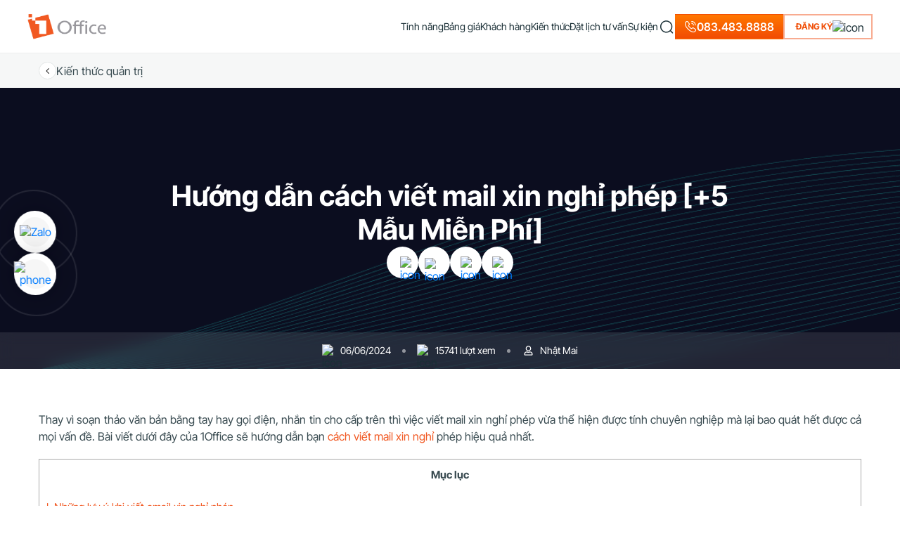

--- FILE ---
content_type: text/html; charset=UTF-8
request_url: https://1office.vn/cach-viet-mail-xin-nghi-phep
body_size: 37547
content:
<!DOCTYPE html>
<html lang="vi-VN">

<head><script>if(navigator.userAgent.match(/MSIE|Internet Explorer/i)||navigator.userAgent.match(/Trident\/7\..*?rv:11/i)){var href=document.location.href;if(!href.match(/[?&]nowprocket/)){if(href.indexOf("?")==-1){if(href.indexOf("#")==-1){document.location.href=href+"?nowprocket=1"}else{document.location.href=href.replace("#","?nowprocket=1#")}}else{if(href.indexOf("#")==-1){document.location.href=href+"&nowprocket=1"}else{document.location.href=href.replace("#","&nowprocket=1#")}}}}</script><script>class RocketLazyLoadScripts{constructor(e){this.triggerEvents=e,this.eventOptions={passive:!0},this.userEventListener=this.triggerListener.bind(this),this.delayedScripts={normal:[],async:[],defer:[]},this.allJQueries=[]}_addUserInteractionListener(e){this.triggerEvents.forEach((t=>window.addEventListener(t,e.userEventListener,e.eventOptions)))}_removeUserInteractionListener(e){this.triggerEvents.forEach((t=>window.removeEventListener(t,e.userEventListener,e.eventOptions)))}triggerListener(){this._removeUserInteractionListener(this),"loading"===document.readyState?document.addEventListener("DOMContentLoaded",this._loadEverythingNow.bind(this)):this._loadEverythingNow()}async _loadEverythingNow(){this._delayEventListeners(),this._delayJQueryReady(this),this._handleDocumentWrite(),this._registerAllDelayedScripts(),this._preloadAllScripts(),await this._loadScriptsFromList(this.delayedScripts.normal),await this._loadScriptsFromList(this.delayedScripts.defer),await this._loadScriptsFromList(this.delayedScripts.async),await this._triggerDOMContentLoaded(),await this._triggerWindowLoad(),window.dispatchEvent(new Event("rocket-allScriptsLoaded"))}_registerAllDelayedScripts(){document.querySelectorAll("script[type=rocketlazyloadscript]").forEach((e=>{e.hasAttribute("src")?e.hasAttribute("async")&&!1!==e.async?this.delayedScripts.async.push(e):e.hasAttribute("defer")&&!1!==e.defer||"module"===e.getAttribute("data-rocket-type")?this.delayedScripts.defer.push(e):this.delayedScripts.normal.push(e):this.delayedScripts.normal.push(e)}))}async _transformScript(e){return await this._requestAnimFrame(),new Promise((t=>{const n=document.createElement("script");let i;[...e.attributes].forEach((e=>{let t=e.nodeName;"type"!==t&&("data-rocket-type"===t&&(t="type",i=e.nodeValue),n.setAttribute(t,e.nodeValue))})),e.hasAttribute("src")&&this._isValidScriptType(i)?(n.addEventListener("load",t),n.addEventListener("error",t)):(n.text=e.text,t()),e.parentNode.replaceChild(n,e)}))}_isValidScriptType(e){return!e||""===e||"string"==typeof e&&["text/javascript","text/x-javascript","text/ecmascript","text/jscript","application/javascript","application/x-javascript","application/ecmascript","application/jscript","module"].includes(e.toLowerCase())}async _loadScriptsFromList(e){const t=e.shift();return t?(await this._transformScript(t),this._loadScriptsFromList(e)):Promise.resolve()}_preloadAllScripts(){var e=document.createDocumentFragment();[...this.delayedScripts.normal,...this.delayedScripts.defer,...this.delayedScripts.async].forEach((t=>{const n=t.getAttribute("src");if(n){const t=document.createElement("link");t.href=n,t.rel="preload",t.as="script",e.appendChild(t)}})),document.head.appendChild(e)}_delayEventListeners(){let e={};function t(t,n){!function(t){function n(n){return e[t].eventsToRewrite.indexOf(n)>=0?"rocket-"+n:n}e[t]||(e[t]={originalFunctions:{add:t.addEventListener,remove:t.removeEventListener},eventsToRewrite:[]},t.addEventListener=function(){arguments[0]=n(arguments[0]),e[t].originalFunctions.add.apply(t,arguments)},t.removeEventListener=function(){arguments[0]=n(arguments[0]),e[t].originalFunctions.remove.apply(t,arguments)})}(t),e[t].eventsToRewrite.push(n)}function n(e,t){let n=e[t];Object.defineProperty(e,t,{get:()=>n||function(){},set(i){e["rocket"+t]=n=i}})}t(document,"DOMContentLoaded"),t(window,"DOMContentLoaded"),t(window,"load"),t(window,"pageshow"),t(document,"readystatechange"),n(document,"onreadystatechange"),n(window,"onload"),n(window,"onpageshow")}_delayJQueryReady(e){let t=window.jQuery;Object.defineProperty(window,"jQuery",{get:()=>t,set(n){if(n&&n.fn&&!e.allJQueries.includes(n)){n.fn.ready=n.fn.init.prototype.ready=function(t){e.domReadyFired?t.bind(document)(n):document.addEventListener("rocket-DOMContentLoaded",(()=>t.bind(document)(n)))};const t=n.fn.on;n.fn.on=n.fn.init.prototype.on=function(){if(this[0]===window){function e(e){return e.split(" ").map((e=>"load"===e||0===e.indexOf("load.")?"rocket-jquery-load":e)).join(" ")}"string"==typeof arguments[0]||arguments[0]instanceof String?arguments[0]=e(arguments[0]):"object"==typeof arguments[0]&&Object.keys(arguments[0]).forEach((t=>{delete Object.assign(arguments[0],{[e(t)]:arguments[0][t]})[t]}))}return t.apply(this,arguments),this},e.allJQueries.push(n)}t=n}})}async _triggerDOMContentLoaded(){this.domReadyFired=!0,await this._requestAnimFrame(),document.dispatchEvent(new Event("rocket-DOMContentLoaded")),await this._requestAnimFrame(),window.dispatchEvent(new Event("rocket-DOMContentLoaded")),await this._requestAnimFrame(),document.dispatchEvent(new Event("rocket-readystatechange")),await this._requestAnimFrame(),document.rocketonreadystatechange&&document.rocketonreadystatechange()}async _triggerWindowLoad(){await this._requestAnimFrame(),window.dispatchEvent(new Event("rocket-load")),await this._requestAnimFrame(),window.rocketonload&&window.rocketonload(),await this._requestAnimFrame(),this.allJQueries.forEach((e=>e(window).trigger("rocket-jquery-load"))),window.dispatchEvent(new Event("rocket-pageshow")),await this._requestAnimFrame(),window.rocketonpageshow&&window.rocketonpageshow()}_handleDocumentWrite(){const e=new Map;document.write=document.writeln=function(t){const n=document.currentScript;n||console.error("WPRocket unable to document.write this: "+t);const i=document.createRange(),r=n.parentElement;let a=e.get(n);void 0===a&&(a=n.nextSibling,e.set(n,a));const o=document.createDocumentFragment();i.setStart(o,0),o.appendChild(i.createContextualFragment(t)),r.insertBefore(o,a)}}async _requestAnimFrame(){return new Promise((e=>requestAnimationFrame(e)))}static run(){const e=new RocketLazyLoadScripts(["keydown","mousemove","touchmove","touchstart","touchend","wheel"]);e._addUserInteractionListener(e)}}RocketLazyLoadScripts.run();
</script>
    <meta charset="UTF-8" />
    <meta name="viewport" content="width=device-width, initial-scale=1, maximum-scale=1">
    <meta name="zalo-platform-site-verification" content="JO-IEQkaG2LhjEauiA1_B6wLgZY2vtvXCJK" />
        <title>Hướng dẫn cách viết mail xin nghỉ phép [+5 Mẫu Miễn Phí]</title><style id="rocket-critical-css">.wpcf7 .screen-reader-response{position:absolute;overflow:hidden;clip:rect(1px,1px,1px,1px);clip-path:inset(50%);height:1px;width:1px;margin:-1px;padding:0;border:0;word-wrap:normal!important}.wpcf7 form .wpcf7-response-output{margin:2em 0.5em 1em;padding:0.2em 1em;border:2px solid #00a0d2}.wpcf7 form.init .wpcf7-response-output{display:none}.wpcf7-form-control-wrap{position:relative}.wpcf7 input[type="email"],.wpcf7 input[type="tel"]{direction:ltr}.info-company-footer{display:flex;flex-direction:column;gap:var(--gap-md)}.info-company-footer .item{display:flex;gap:var(--gap-md);font-size:14px}.info-company-footer .item .label{width:83px;flex-shrink:0;max-width:100%;color:var(--color-text-secondary)}.footer-main-mobile{display:none}.footer-main-mobile>li{padding:0 var(--padding-lg) var(--padding-md);border-bottom:1px solid var(--color-divider);display:flex;flex-direction:column;gap:var(--gap-lg)}.footer-main-mobile>li>a{display:flex;align-items:center;font-weight:var(--font-weight-md);justify-content:space-between;text-transform:uppercase}.footer-main-mobile>li.active>a img{transform:rotate(-180deg)}.footer-main-mobile .title.company{color:var(--color-main)}.footer-main-mobile .sub-menu-mobile{margin:0 var(--padding-md) var(--padding)!important}.footer-main-mobile .sub-menu-mobile li{padding-bottom:var(--padding)}.footer-main-mobile .sub-menu-mobile li:last-child{padding-bottom:0}.footer-main-mobile .sub-menu-mobile li a{color:var(--color-text-secondary);font-size:14px}#group-support-hotline{position:fixed;left:20px;background:0 0;display:flex;flex-direction:column;z-index:11;gap:16px;transform:translateY(50%);bottom:50%}#group-support-hotline>a{width:60px;height:60px;display:flex;align-items:center;justify-content:center;border-radius:50%;background:#fff;box-shadow:0 0 36px rgba(0,0,0,.2)}#group-support-hotline>a img{width:auto;height:auto}@media (max-width:991px){.footer-main-mobile{display:flex;padding:40px 0 32px;flex-direction:column;gap:var(--gap-md)}}@media (max-width:575px){#group-support-hotline>a{width:52px;height:52px}}@media (min-width:1200px){.container{max-width:1200px!important}}html{--line-height:20px;--color-main:#F0500A;--color-main-outline:rgba(241,88,34,.5);--color-text:#1a2f36;--color-text-post:#394B51;--color-text-secondary:#768286;--color-border:#edefef;--color-divider:#e3e6e6;--font-weight:400;--font-weight-md:500;--font-weight-lg:600;--font-weight-bold:700;--font-weight-black:900;--font-weight-thin:100;--font-style:normal;--font-size:16px;--font-size-xxl:40px;--font-family:"Inter Tight";--font-family-sf:"SF Pro Display";--border-radius:6px;--border-radius-sm:4px;--border-radius-lg:30px;--border-radius-xl:12px;--border-color:var(--color-border);--padding-sm:4px;--padding:8px;--padding-md:12px;--padding-lg:16px;--padding-xl:24px;--gap-sm:4px;--gap:8px;--gap-md:12px;--gap-lg:16px;--gap-xl:24px;--bgr-active:#f6f7f7}.about-in-1office .group-about .group-imgs .img-grid.grid-1{grid-area:gr-1}.about-in-1office .group-about .group-imgs .img-grid.grid-2{grid-area:gr-2}.about-in-1office .group-about .group-imgs .img-grid.grid-3{grid-area:gr-3}.about-in-1office .group-about .group-imgs .img-grid.grid-4{grid-area:gr-4}.about-in-1office .group-about .group-imgs .img-grid.grid-5{grid-area:gr-5}.about-in-1office .group-about .group-imgs .img-grid.grid-6{grid-area:gr-6}.about-in-1office .group-about .group-imgs .img-grid.grid-7{grid-area:gr-7}.about-in-1office .group-about .group-imgs .img-grid.grid-8{grid-area:gr-8}.about-in-1office .group-about .group-imgs .img-grid.grid-9{grid-area:gr-9}.about-in-1office .group-about .group-imgs .img-grid.grid-10{grid-area:gr-10}.effect-ring{display:flex;background:#f15822;border-radius:50%;text-align:center;justify-content:center;align-items:center;z-index:999;-webkit-animation:phonering-alo-circle-img-anim 1s infinite ease-in-out;animation:phonering-alo-circle-img-anim 1s infinite ease-in-out;-webkit-transform-origin:50% 50%;-ms-transform-origin:50% 50%;transform-origin:50% 50%}.effect-ring:before{position:absolute;content:" ";z-index:-1;background-color:#d3d3d3;width:60px;height:60px;border-radius:100%;opacity:.6;-webkit-animation:pulse 1.2s infinite ease-in-out;animation:pulse 1.2s infinite ease-in-out;-webkit-animation-iteration-count:infinite;animation-iteration-count:infinite}.effect-ring:after{content:" ";z-index:-1;width:120px;height:120px;position:absolute;background-color:transparent;border-radius:100%!important;border:2px solid #fbfbfa;opacity:.1;-webkit-animation:phonering-alo-circle-anim 1.2s infinite ease-in-out;animation:phonering-alo-circle-anim 1.2s infinite ease-in-out;-webkit-transform-origin:50% 50%;-ms-transform-origin:50% 50%;transform-origin:50% 50%}@keyframes pulse{0%{-webkit-transform:rotate(0) scale(.7) skew(1deg);opacity:.2}50%{-webkit-transform:rotate(0) scale(1) skew(1deg);opacity:.2}100%{-webkit-transform:rotate(0) scale(.7) skew(1deg);opacity:.2}}@-webkit-keyframes phonering-alo-circle-img-anim{0%{-webkit-transform:rotate(0) scale(1) skew(1deg)}10%{-webkit-transform:rotate(-25deg) scale(1) skew(1deg)}20%{-webkit-transform:rotate(25deg) scale(1) skew(1deg)}30%{-webkit-transform:rotate(-25deg) scale(1) skew(1deg)}40%{-webkit-transform:rotate(25deg) scale(1) skew(1deg)}100%,50%{-webkit-transform:rotate(0) scale(1) skew(1deg)}}@-webkit-keyframes phonering-alo-circle-anim{0%{-webkit-transform:rotate(0) scale(.5) skew(1deg);-webkit-opacity:.1}30%{-webkit-transform:rotate(0) scale(.7) skew(1deg);-webkit-opacity:.5}100%{-webkit-transform:rotate(0) scale(1) skew(1deg);-webkit-opacity:.1}}body{scroll-behavior:smooth;-webkit-font-smoothing:antialiased;-moz-osx-font-smoothing:grayscale;font-family:'Inter Tight','SF Pro Display',sans-serif!important;font-weight:var(--font-weight)!important;font-style:var(--font-style);line-height:var(--line-height)!important;color:var(--color-text)!important;padding:0!important}#pop-overlay{background:rgba(0,0,0,.2);inset:0;position:fixed;transform:none;z-index:11;display:inline-block;transform:translateY(76px)}ul{list-style:none;margin:0!important;padding:0}.btn-action{display:flex;align-items:center;justify-content:center;border:2px solid var(--color-main-outline);padding:12px 18px 12px 24px;border-radius:0;gap:var(--gap);height:48px}.btn-action span{color:var(--color-main);text-transform:uppercase;font-weight:var(--font-weight-lg);font-size:14px}.btn-action img{width:auto}a{text-decoration:none!important}h1,h2,h3,p{margin-bottom:0!important}.hidden{display:none!important}.lead-form-new.lead-partner-new .form-sales-support .desc-form{padding:20px 0 40px;gap:20px}.lead-form-new.lead-partner-new .form-sales-support .desc-form .sub-title-form{color:var(--color-text);font-weight:500;font-size:16px}.lead-form-new .modal-dialog{max-width:978px!important}.lead-form-new .modal-content{border-radius:var(--border-radius);background:#fff;border:none!important}.lead-form-new .wpcf7-response-output{margin:16px 0 0!important;padding:12px!important;border-radius:8px}.lead-form-new .wpcf7-focus-book-sale{font-size:14px;font-style:italic;margin-top:10px;color:#00d084;display:block}.lead-form-new .header-form{padding:16px 12px 16px 16px;display:flex;align-items:center;border:none;border-radius:12px 12px 0 0;background:#1a2f36}.lead-form-new .header-form .title-form{font-weight:var(--font-weight-500);flex:1;text-align:center;font-size:16px;color:#fff}.lead-form-new .header-form p{line-height:auto}.lead-form-new .submit-lead{width:100%}.lead-form-new .submit-lead p{position:relative;line-height:30px}.lead-form-new .submit-lead input[type=submit]{width:100%;border-radius:8px;padding:8px 24px;font-size:14px;font-weight:var(--font-weight-lg);background:var(--color-main);border:none;color:#fff}.lead-form-new .close-lead{padding:0;margin:0;border:none;background:0 0;color:var(--color-text-secondary);outline:0;font-size:20px}.lead-form-new .desc-form{display:flex;padding:20px 8px;align-items:center;justify-content:center;flex-direction:column}.lead-form-new .desc-form .phone{display:flex;align-items:center;gap:8px}.lead-form-new .desc-form .sub-title-form{font-size:14px;text-align:center}.lead-form-new .option-form{display:flex;flex-direction:column;gap:20px;width:100%;height:100%;overflow:hidden;padding:0 24px 24px}.lead-form-new .option-form .group-form{display:flex;width:100%;overflow:hidden}.lead-form-new .option-form .double-input{display:flex;gap:var(--gap-md);width:100%;align-items:start;overflow:hidden}.lead-form-new .option-form .section-input{width:100%}.lead-form-new .option-form .section-input input,.lead-form-new .option-form .section-input select{font-size:14px;width:100%;background-color:#fff!important;border-radius:8px;border:1px solid var(--color-divider);flex:1 0 0;padding:0 30px 0 12px;height:48px;display:flex;outline:0;color:var(--color-text-secondary);text-overflow:ellipsis}.lead-form-new .option-form .section-input input::-webkit-input-placeholder{color:var(--color-text-secondary)}select{-webkit-appearance:none;-moz-appearance:none;background:url(https://1office.vn/wp-content/themes/1office/new2023/assets/images/icons/icon-down.svg) no-repeat!important;background-position-x:calc(100% - 12px)!important;background-position-y:50%!important}@media (max-width:767px){.btn-action{font-size:12px}}.pum-container{border-radius:12px!important}.pum-container .close-lead{display:none!important}.popup-callback-sale{background:#fff;width:396px;position:fixed;top:50%;left:50%;right:0;transform:translate(-50%,-50%);text-align:center;box-shadow:-7px 0 20px 0 rgba(0,0,0,.06);border-radius:12px;height:max-content;padding:32px;border:1px solid var(--color-border);z-index:9999999999}.popup-callback-sale .close-sale{position:absolute;top:8px;right:8px}.popup-callback-sale .content-sale-success{display:flex;flex-direction:column;justify-content:center;align-items:center}.popup-callback-sale .content-sale-success .form-success-sale{width:44px;height:44px;background:#15c872;display:flex;justify-content:center;align-items:center;border-radius:50%;margin-bottom:28px}.popup-callback-sale .content-sale-success .title-sale-success{font-weight:600;font-family:'SF Pro Display';font-size:20px;line-height:24px;color:#1A2F36}.popup-callback-sale .content-sale-success .content-sale-sc{font-family:Arial;font-size:14px;line-height:22px;margin-top:12px;font-weight:400}::-webkit-scrollbar{width:6px}::-webkit-scrollbar-track{box-shadow:inset 0 0 5px var(--color-border);border-radius:10px}::-webkit-scrollbar-thumb{background:#bababa;border-radius:10px;box-shadow:inset 0 0 6px rgba(0,0,0,.3)}::-webkit-scrollbar-thumb:hover{background:#909090}.search-form{display:flex;align-items:center;gap:12px;border-radius:4px;overflow:hidden;background:#fff;box-shadow:0 0 40px 0 rgba(0,0,0,.12)}.search-form button[type=submit]{border:none;outline:0;background:0 0;padding:0;position:absolute;right:0}.search-form button[type=submit] img{width:20px;height:20px}.search-form input{border:none;outline:0;background:0 0;padding:4px 0;color:var(--color-text-secondary);width:70px;position:absolute;right:20px;font-size:14px}@font-face{font-family:'SF Pro Display';font-display:swap;font-style:normal;font-weight:500;src:url(https://1office.vn/wp-content/themes/1office/new2023/assets/fonts/Sf-Pro/SF-Pro-Display-Semibold.woff2)}@font-face{font-family:'SF Pro Display';font-display:swap;font-style:normal;font-weight:700;src:url(https://1office.vn/wp-content/themes/1office/new2023/assets/fonts/Sf-Pro/SF-Pro-Display-Bold.woff2)}@font-face{font-family:'SF Pro Display';font-display:swap;font-style:normal;font-weight:400;src:url(https://1office.vn/wp-content/themes/1office/new2023/assets/fonts/Sf-Pro/SF-Pro-Display-Regular.woff2)}@font-face{font-family:'Inter Tight';font-display:swap;font-style:normal;font-weight:700;src:url(https://1office.vn/wp-content/themes/1office/new2023/assets/fonts/Inter-Tight/InterTight-Bold.woff2)}@font-face{font-family:'Inter Tight';font-display:swap;font-style:normal;font-weight:500;src:url(https://1office.vn/wp-content/themes/1office/new2023/assets/fonts/Inter-Tight/InterTight-SemiBold.woff2)}@font-face{font-family:'Inter Tight';font-display:swap;font-style:normal;font-weight:400;src:url(https://1office.vn/wp-content/themes/1office/new2023/assets/fonts/Inter-Tight/InterTight-Regular.woff2)}@media (max-width:991px){*{margin:0;padding:0}}:root{--padding-wrapper:80px 0;--font-weight-500:500;--font-weight-400:400;--border-radius:12px;--font-size-title:40px;--color-text-main:#fff;--color-text-main-black:#1a2f36}.single-layout .detail-content-post{margin:60px 0 0;width:100%;background:#fff;box-sizing:border-box;position:relative}.single-layout .detail-content-post .detail-content{display:block;text-align:justify;font-size:16px;color:var(--color-text-post);line-height:28px;word-break:break-word;width:100%;overflow:hidden}.single-layout .detail-content-post .detail-content p{line-height:24px;margin-bottom:20px!important;text-align:justify}.single-layout .detail-content-post .detail-content img{max-width:100%;width:auto;height:auto;margin:16px auto;display:block}.single-layout .detail-content-post .detail-content h2{margin-bottom:24px!important}.single-layout .detail-content-post .detail-content h2{margin:10px 0;font-size:28px;font-weight:500}.single-layout .detail-content-post .detail-content h2 span{font-weight:500!important}.single-layout .detail-content-post .detail-content .aligncenter{text-align:center;margin:0 auto;display:block}.single-layout .back-to-page{background:#F6F7F7;padding:12px 0}.single-layout .back-to-page .group-back{display:flex;gap:var(--gap);align-items:center}.single-layout .back-to-page .group-back .link-back{color:var(--color-text-post)}.single-layout .back-to-page .group-back .icon{width:25px;height:25px;border-radius:50%;border:1px solid var(--color-divider);background:#fff;display:flex;align-items:center;justify-content:center}.single-layout .back-to-page .group-back .icon img{filter:invert(1);transform:rotate(90deg);width:14px;height:14px}.single-layout .banner-post{background-color:#0b0d1f;background-image:url(https://1office.vn/wp-content/themes/1office/new2023/assets/images/bgr-single-post.png);background-position:center;background-repeat:no-repeat;position:relative;background-size:cover;min-height:400px;display:flex;flex-direction:column;justify-content:center}.single-layout .banner-post .info-post{display:flex;flex-direction:column;gap:40px}.single-layout .banner-post .title-post{font-weight:600;color:#fff;text-align:center;width:800px;margin:auto;max-width:100%}.single-layout .banner-post .title-post h1{font-size:40px;font-weight:600}.single-layout .banner-post .share-social{display:flex;align-items:center;justify-content:center;gap:var(--gap-md)}.single-layout .banner-post .share-social .item{background:#fff;width:45px;height:45px;display:flex;align-items:center;justify-content:center;border-radius:50%}.single-layout .detail-info-post{backdrop-filter:blur(10px);background:rgba(255,255,255,.1);padding:16px 0;display:flex;align-items:center;justify-content:center;position:absolute;width:100%;bottom:0}.single-layout .detail-info-post .detail{display:flex;align-items:center;justify-content:center;padding-right:16px}.single-layout .detail-info-post .detail .icon{width:18px;height:18px;display:flex;align-items:center;justify-content:center}.single-layout .detail-info-post .detail .icon img{object-fit:scale-down}.single-layout .detail-info-post .detail .info{font-size:14px;color:#fff;padding-right:16px;padding-left:8px}.single-layout .detail-info-post .detail:after{content:"";width:5px;height:5px;border-radius:50%;background:rgba(255,255,255,.5)}.single-layout .detail-info-post .detail:last-child{padding-right:0}.single-layout .detail-info-post .detail:last-child:after{display:none}.single-layout .detail-info-post .detail:last-child .info{padding-right:0}@media (max-width:991px){.single-layout .detail-content-post{margin:40px 0 0}.single-layout .banner-post{padding:50px 0 0}}@media (max-width:767px){.single-layout .detail-content-post{margin:30px 0 0}.single-layout .detail-info-post .detail,.single-layout .detail-info-post .detail .info{padding-right:8px!important}.single-layout .banner-post{padding:32px 0 0}.single-layout .banner-post .detail-info-post{margin-top:32px;padding:16px 4px}.single-layout .banner-post .info-post{gap:32px}.single-layout .banner-post .title-post h1{font-size:26px;line-height:38px}}.lead-form-new .form-sales-support .close-lead{filter:invert(1);width:28px;height:28px;display:flex;align-items:center;justify-content:center;overflow:hidden;position:absolute;top:8px;right:8px}.lead-form-new .form-sales-support .close-lead img{width:28px;height:28px}.lead-form-new .form-sales-support .submit-lead input[type=submit]{background:#fff;color:var(--color-main);border:2px solid var(--color-main-outline)}.lead-form-new .form-sales-support .desc-form{padding:16px 24px 32px}.lead-form-new .form-sales-support .desc-form .sub-title-form{color:var(--color-text-secondary)}.lead-form-new .form-sales-support .option-form{padding:0}.lead-form-new .form-sales-support .header-form{background:#fff;padding:0}.lead-form-new .form-sales-support .header-form .title-form{color:var(--color-main);font-size:28px}.form-sales-support{background:#fff;border-radius:12px;overflow:hidden;display:flex;height:100%;position:relative;max-height:100%;align-items:stretch}.form-sales-support .container-sales{box-shadow:-3px 0 20px 0 rgba(0,0,0,.06) inset;background:#F4F6F8;width:448px;max-width:100%;display:flex;overflow:hidden}.form-sales-support .container-form{flex:1;display:flex;flex-direction:column;align-items:center;justify-content:center;padding:40px 24px 32px}.all-info-sale{display:flex;align-items:center;justify-content:center;flex-shrink:0;overflow:hidden;width:100%;position:relative;height:100%}.group-sales{display:flex;flex-direction:column;width:100%;flex-shrink:0;position:relative;overflow:hidden;justify-content:center}.group-sales .title-group{font-size:20px;font-weight:600;text-align:center;color:#0068C3;padding:20px 8px;width:304px;max-width:100%;margin:0 auto}.group-sales .list-sales{display:grid;grid-gap:24px;grid-template-columns:repeat(2,1fr);overflow:auto;padding:16px 40px;height:583px;max-height:100%}.group-sales .list-sales .item-sale{display:flex;flex-direction:column;align-items:center}.group-sales .list-sales .item-sale .title-sale{font-weight:600;margin-top:16px;text-align:center;color:#0068C3}.group-sales .list-sales .item-sale .job-sale{font-size:12px;text-align:center;margin-top:12px;font-weight:400;color:var(--color-text-secondary)}.group-sales .list-sales .item-sale .thumb-sale{display:flex;align-items:center;justify-content:center;width:112px;height:112px;border-radius:18px;background:rgba(110,98,255,.08);overflow:hidden;position:relative}.group-sales .list-sales .item-sale .thumb-sale img{width:100%;height:100%;object-fit:cover}.group-sales .list-sales .item-sale .thumb-sale .index-sale{width:30px;height:30px;border-radius:50%;display:flex;align-items:center;justify-content:center;overflow:hidden;position:absolute;right:3px;background-color:#fff;bottom:3px}.group-sales .list-sales .item-sale .thumb-sale .index-sale img{width:18px;height:20px;object-fit:cover}@media (max-width:767px){.form-sales-support .container-sales{display:none}.lead-form-new .form-sales-support .desc-form{padding:16px 0}}@media (max-width:1199px){.partner-page .customer-logo .list-logo .box-logo:last-child,.partner-page .customer-logo .list-logo .box-logo:nth-last-child(2){grid-area:unset!important}}header{display:flex!important;height:76px;align-items:center;border-bottom:1px solid var(--color-border);position:sticky;top:0;z-index:111;background:rgba(255,255,255,.86);backdrop-filter:blur(25px)}header .form-search-menu{position:absolute;bottom:-60px;opacity:0;right:0;display:flex;width:460px;height:50px;background:#fff;border-radius:4px;box-shadow:0 0 40px 0 rgba(0,0,0,.12);visibility:hidden}header .form-search-menu .search-form{width:100%;flex-direction:row-reverse;justify-content:flex-end;padding:0 14px}header .form-search-menu .search-form input{padding:0;position:relative;right:unset;width:100%}header .form-search-menu .search-form button[type=submit]{position:relative;right:unset}header .logo-header img{height:36px}header .main-header{display:flex;gap:24px}header.header-full{padding:var(--padding-lg) var(--padding-xl)}header.header-full #main-menu>li a{font-size:14px;font-weight:400}header .btn-action{height:36px;padding:8px 10px 8px 16px}header .btn-action span{font-size:12px}header .hot-line-header{display:flex;align-items:center;gap:6px;color:#fff!important;font-weight:500;background:linear-gradient(180deg,#ff7600 3.29%,#f24d04 96.64%);height:36px;padding:6px 12px;border:1px solid transparent}#main-menu{gap:24px}#main-menu>li{display:flex;align-items:center;gap:var(--gap-sm);position:relative;height:76px}#main-menu>li a{color:var(--color-text)!important;font-weight:500}#main-menu>li img{width:auto;height:auto}.icon-menu-mobile{gap:4px}.icon-menu-mobile .line{width:20px;height:2px;background:#1A2F36;border-radius:4px}.menu-mobile{z-index:1111111;position:relative;background:rgba(0,0,0,.7);backdrop-filter:blur(10px);display:none;overflow:hidden;outline:0;padding:0!important}.menu-mobile .header-menu-mobile{display:flex;flex-direction:row;align-items:center;justify-content:space-between;padding:var(--padding-lg) var(--padding-lg) 0}.menu-mobile .header-menu-mobile .close-menu{border:none;background:0 0;padding:0}.menu-mobile .modal-dialog{margin:0;height:100%;width:100%;max-width:100%}.menu-mobile .modal-content{background:0 0;border:none;gap:44px}.menu-mobile .main-menu-mobile{display:flex;flex-direction:column;gap:var(--gap-md)}.menu-mobile .main-menu-mobile>li{padding:0 var(--padding-lg) var(--padding-md);border-bottom:1px solid rgba(255,255,255,.2);display:flex;flex-direction:column;gap:var(--gap-lg)}.menu-mobile .main-menu-mobile>li.has-child.active>a img{transform:rotate(-180deg)}.menu-mobile .main-menu-mobile>li>a{color:#fff;display:flex;align-items:center;font-weight:var(--font-weight-md);justify-content:space-between}.menu-mobile .sub-menu-mobile{margin:0 var(--padding-md) var(--padding)!important}.menu-mobile .sub-menu-mobile li{padding-bottom:var(--padding)}.menu-mobile .sub-menu-mobile li:last-child{padding-bottom:0}.menu-mobile .sub-menu-mobile li a{color:#fff;font-size:14px}.menu-mobile .btn-action-mobile{padding:0 var(--padding-lg);position:fixed;bottom:40px;width:100%}.menu-mobile .btn-action-mobile .btn-action{background:var(--color-main);border:none}.menu-mobile .btn-action-mobile .btn-action span{color:#fff;font-weight:var(--font-weight-600)}.menu-mobile .btn-action-mobile img{transform:rotate(-90deg)}@media (max-width:1199px){header{padding:var(--padding) var(--padding-lg)!important;height:100%!important;width:100%!important;border-bottom:1px solid var(--color-border)!important}header.header-full{padding:var(--padding) var(--padding-lg)!important}header .btn-action{height:32px;padding:6px 16px}header .btn-action img{display:none}header .logo-header img{width:96px}}@media (max-width:767px){header{height:50px}}:root{--blue:#007bff;--indigo:#6610f2;--purple:#6f42c1;--pink:#e83e8c;--red:#dc3545;--orange:#fd7e14;--yellow:#ffc107;--green:#28a745;--teal:#20c997;--cyan:#17a2b8;--white:#fff;--gray:#6c757d;--gray-dark:#343a40;--primary:#007bff;--secondary:#6c757d;--success:#28a745;--info:#17a2b8;--warning:#ffc107;--danger:#dc3545;--light:#f8f9fa;--dark:#343a40;--breakpoint-xs:0;--breakpoint-sm:576px;--breakpoint-md:768px;--breakpoint-lg:992px;--breakpoint-xl:1200px;--font-family-sans-serif:-apple-system,BlinkMacSystemFont,"Segoe UI",Roboto,"Helvetica Neue",Arial,sans-serif,"Apple Color Emoji","Segoe UI Emoji","Segoe UI Symbol";--font-family-monospace:SFMono-Regular,Menlo,Monaco,Consolas,"Liberation Mono","Courier New",monospace}*,::after,::before{box-sizing:border-box}html{font-family:sans-serif;line-height:1.15;-webkit-text-size-adjust:100%;-ms-text-size-adjust:100%;-ms-overflow-style:scrollbar}@-ms-viewport{width:device-width}article,header{display:block}body{margin:0;font-family:-apple-system,BlinkMacSystemFont,"Segoe UI",Roboto,"Helvetica Neue",Arial,sans-serif,"Apple Color Emoji","Segoe UI Emoji","Segoe UI Symbol";font-size:1rem;font-weight:400;line-height:1.5;color:#212529;text-align:left;background-color:#fff}h1,h2,h3{margin-top:0;margin-bottom:.5rem}p{margin-top:0;margin-bottom:1rem}ul{margin-top:0;margin-bottom:1rem}ul ul{margin-bottom:0}strong{font-weight:bolder}a{color:#007bff;text-decoration:none;background-color:transparent;-webkit-text-decoration-skip:objects}a:not([href]):not([tabindex]){color:inherit;text-decoration:none}img{vertical-align:middle;border-style:none}button{border-radius:0}button,input,select{margin:0;font-family:inherit;font-size:inherit;line-height:inherit}button,input{overflow:visible}button,select{text-transform:none}[type=submit],button,html [type=button]{-webkit-appearance:button}[type=button]::-moz-focus-inner,[type=submit]::-moz-focus-inner,button::-moz-focus-inner{padding:0;border-style:none}[type=search]{outline-offset:-2px;-webkit-appearance:none}[type=search]::-webkit-search-cancel-button,[type=search]::-webkit-search-decoration{-webkit-appearance:none}::-webkit-file-upload-button{font:inherit;-webkit-appearance:button}[hidden]{display:none!important}h1,h2,h3{margin-bottom:.5rem;font-family:inherit;font-weight:500;line-height:1.2;color:inherit}h1{font-size:2.5rem}h2{font-size:2rem}h3{font-size:1.75rem}.img-fluid{max-width:100%;height:auto}.container{width:100%;padding-right:15px;padding-left:15px;margin-right:auto;margin-left:auto}@media (min-width:576px){.container{max-width:540px}}@media (min-width:768px){.container{max-width:720px}}@media (min-width:992px){.container{max-width:960px}}@media (min-width:1200px){.container{max-width:1140px}}.container-fluid{width:100%;padding-right:15px;padding-left:15px;margin-right:auto;margin-left:auto}.row{display:-webkit-box;display:-ms-flexbox;display:flex;-ms-flex-wrap:wrap;flex-wrap:wrap;margin-right:-15px;margin-left:-15px}.col-12,.col-lg-12{position:relative;width:100%;min-height:1px;padding-right:15px;padding-left:15px}.col-12{-webkit-box-flex:0;-ms-flex:0 0 100%;flex:0 0 100%;max-width:100%}@media (min-width:992px){.col-lg-12{-webkit-box-flex:0;-ms-flex:0 0 100%;flex:0 0 100%;max-width:100%}}.fade{opacity:0}.collapse{display:none}.collapse.show{display:block}.modal{position:fixed;top:0;right:0;bottom:0;left:0;z-index:1050;display:none;overflow:hidden;outline:0}.modal-dialog{position:relative;width:auto;margin:.5rem}.modal.fade .modal-dialog{-webkit-transform:translate(0,-25%);transform:translate(0,-25%)}.modal-dialog-centered{display:-webkit-box;display:-ms-flexbox;display:flex;-webkit-box-align:center;-ms-flex-align:center;align-items:center;min-height:calc(100% - (.5rem * 2))}.modal-content{position:relative;display:-webkit-box;display:-ms-flexbox;display:flex;-webkit-box-orient:vertical;-webkit-box-direction:normal;-ms-flex-direction:column;flex-direction:column;width:100%;background-color:#fff;background-clip:padding-box;border:1px solid rgba(0,0,0,.2);border-radius:.3rem;outline:0}@media (min-width:576px){.modal-dialog{max-width:500px;margin:1.75rem auto}.modal-dialog-centered{min-height:calc(100% - (1.75rem * 2))}}@media (min-width:992px){.modal-lg{max-width:800px}}.d-none{display:none!important}.d-flex{display:-webkit-box!important;display:-ms-flexbox!important;display:flex!important}@media (min-width:1200px){.d-xl-none{display:none!important}.d-xl-flex{display:-webkit-box!important;display:-ms-flexbox!important;display:flex!important}}.flex-column{-webkit-box-orient:vertical!important;-webkit-box-direction:normal!important;-ms-flex-direction:column!important;flex-direction:column!important}.justify-content-end{-webkit-box-pack:end!important;-ms-flex-pack:end!important;justify-content:flex-end!important}.justify-content-center{-webkit-box-pack:center!important;-ms-flex-pack:center!important;justify-content:center!important}.justify-content-between{-webkit-box-pack:justify!important;-ms-flex-pack:justify!important;justify-content:space-between!important}.align-items-center{-webkit-box-align:center!important;-ms-flex-align:center!important;align-items:center!important}.w-100{width:100%!important}.h-100{height:100%!important}:root{--swiper-theme-color:#007aff}:root{--swiper-navigation-size:44px}.pum-container,.pum-content,.pum-content+.pum-close,.pum-overlay{background:0 0;border:none;bottom:auto;clear:none;float:none;font-family:inherit;font-size:medium;font-style:normal;font-weight:400;height:auto;left:auto;letter-spacing:normal;line-height:normal;max-height:none;max-width:none;min-height:0;min-width:0;overflow:visible;position:static;right:auto;text-align:left;text-decoration:none;text-indent:0;text-transform:none;top:auto;visibility:visible;white-space:normal;width:auto;z-index:auto}.pum-content{position:relative;z-index:1}.pum-overlay{position:fixed}.pum-overlay{height:100%;width:100%;top:0;left:0;right:0;bottom:0;z-index:1999999999;overflow:initial;display:none}.pum-overlay,.pum-overlay *,.pum-overlay :after,.pum-overlay :before,.pum-overlay:after,.pum-overlay:before{box-sizing:border-box}.pum-container{top:100px;position:absolute;margin-bottom:3em;z-index:1999999999}.pum-container .pum-content>:last-child{margin-bottom:0}.pum-container .pum-content>:first-child{margin-top:0}.pum-container .pum-content+.pum-close{text-decoration:none;text-align:center;line-height:1;position:absolute;min-width:1em;z-index:2;background-color:transparent}</style><link rel="preload" href="https://1office.vn/wp-content/cache/min/1/225a70dcf3aa1321ff4ec770abd49eeb.css" data-rocket-async="style" as="style" onload="this.onload=null;this.rel='stylesheet'" media="all" data-minify="1" />
    <link rel="shortcut icon" href="https://1office.vn/favicon.ico" type="image/x-icon" />
    <meta name='robots' content='index, follow, max-image-preview:large, max-snippet:-1, max-video-preview:-1' />
	<style>img:is([sizes="auto" i], [sizes^="auto," i]) { contain-intrinsic-size: 3000px 1500px }</style>
	    <link rel="preload" as="image" href="https://1office.vn/wp-content/themes/1office/new2023/assets/images/home/banner.png"
        fetchpriority="high">
    
	<!-- This site is optimized with the Yoast SEO plugin v21.4 - https://yoast.com/wordpress/plugins/seo/ -->
	<meta name="description" content="Tìm hiểu cách viết mail xin nghỉ phép chuyên nghiệp với các mẫu email và hướng dẫn chi tiết. Đảm bảo email của bạn luôn chuyên nghiệp và hiệu quả." />
	<link rel="canonical" href="https://1office.vn/cach-viet-mail-xin-nghi-phep" />
	<meta property="og:locale" content="vi_VN" />
	<meta property="og:type" content="article" />
	<meta property="og:title" content="Hướng dẫn cách viết mail xin nghỉ phép [+5 Mẫu Miễn Phí]" />
	<meta property="og:description" content="Tìm hiểu cách viết mail xin nghỉ phép chuyên nghiệp với các mẫu email và hướng dẫn chi tiết. Đảm bảo email của bạn luôn chuyên nghiệp và hiệu quả." />
	<meta property="og:url" content="https://1office.vn/cach-viet-mail-xin-nghi-phep" />
	<meta property="og:site_name" content="Phần mềm 1Office - Nền tảng quản lý tổng thể doanh nghiệp" />
	<meta property="article:published_time" content="2024-06-06T02:14:28+00:00" />
	<meta property="article:modified_time" content="2024-12-03T23:40:31+00:00" />
	<meta property="og:image" content="https://1office.vn/wp-content/uploads/2022/05/cách-viết-mail-xin-nghỉ-phép-1.jpg" />
	<meta property="og:image:width" content="1200" />
	<meta property="og:image:height" content="900" />
	<meta property="og:image:type" content="image/jpeg" />
	<meta name="author" content="Nhật Mai" />
	<meta name="twitter:card" content="summary_large_image" />
	<meta name="twitter:label1" content="Được viết bởi" />
	<meta name="twitter:data1" content="Nhật Mai" />
	<meta name="twitter:label2" content="Ước tính thời gian đọc" />
	<meta name="twitter:data2" content="18 phút" />
	<script type="application/ld+json" class="yoast-schema-graph">{"@context":"https://schema.org","@graph":[{"@type":"WebPage","@id":"https://1office.vn/cach-viet-mail-xin-nghi-phep","url":"https://1office.vn/cach-viet-mail-xin-nghi-phep","name":"Hướng dẫn cách viết mail xin nghỉ phép [+5 Mẫu Miễn Phí]","isPartOf":{"@id":"https://1office.vn/#website"},"primaryImageOfPage":{"@id":"https://1office.vn/cach-viet-mail-xin-nghi-phep#primaryimage"},"image":{"@id":"https://1office.vn/cach-viet-mail-xin-nghi-phep#primaryimage"},"thumbnailUrl":"https://1office.vn/wp-content/uploads/2022/05/cách-viết-mail-xin-nghỉ-phép-1.jpg","datePublished":"2024-06-06T02:14:28+00:00","dateModified":"2024-12-03T23:40:31+00:00","author":{"@id":"https://1office.vn/#/schema/person/49a99916c9302f5f717e596d435c46b5"},"description":"Tìm hiểu cách viết mail xin nghỉ phép chuyên nghiệp với các mẫu email và hướng dẫn chi tiết. Đảm bảo email của bạn luôn chuyên nghiệp và hiệu quả.","inLanguage":"vi","potentialAction":[{"@type":"ReadAction","target":["https://1office.vn/cach-viet-mail-xin-nghi-phep"]}]},{"@type":"ImageObject","inLanguage":"vi","@id":"https://1office.vn/cach-viet-mail-xin-nghi-phep#primaryimage","url":"https://1office.vn/wp-content/uploads/2022/05/cách-viết-mail-xin-nghỉ-phép-1.jpg","contentUrl":"https://1office.vn/wp-content/uploads/2022/05/cách-viết-mail-xin-nghỉ-phép-1.jpg","width":1200,"height":900,"caption":"Hướng dẫn cách viết mail xin nghỉ phép [+5 Mẫu Miễn Phí]"},{"@type":"WebSite","@id":"https://1office.vn/#website","url":"https://1office.vn/","name":"Phần mềm 1Office – Nền tảng quản lý tổng thể doanh nghiệp","description":"Nền tảng quản trị tổng thể doanh nghiệp tiên phong trong chuyển đổi số","alternateName":"Phần mềm 1Office","potentialAction":[{"@type":"SearchAction","target":{"@type":"EntryPoint","urlTemplate":"https://1office.vn/?s={search_term_string}"},"query-input":"required name=search_term_string"}],"inLanguage":"vi"},{"@type":"Person","@id":"https://1office.vn/#/schema/person/49a99916c9302f5f717e596d435c46b5","name":"Nhật Mai","image":{"@type":"ImageObject","inLanguage":"vi","@id":"https://1office.vn/#/schema/person/image/","url":"https://secure.gravatar.com/avatar/1e7981a267b1b5aef19ab2c3c160f2a0?s=96&d=mm&r=g","contentUrl":"https://secure.gravatar.com/avatar/1e7981a267b1b5aef19ab2c3c160f2a0?s=96&d=mm&r=g","caption":"Nhật Mai"},"sameAs":["http://1office.vn"],"url":"https://1office.vn/author/hanhhanh"}]}</script>
	<!-- / Yoast SEO plugin. -->



<style id='wp-emoji-styles-inline-css' type='text/css'>

	img.wp-smiley, img.emoji {
		display: inline !important;
		border: none !important;
		box-shadow: none !important;
		height: 1em !important;
		width: 1em !important;
		margin: 0 0.07em !important;
		vertical-align: -0.1em !important;
		background: none !important;
		padding: 0 !important;
	}
</style>
<style id='classic-theme-styles-inline-css' type='text/css'>
/*! This file is auto-generated */
.wp-block-button__link{color:#fff;background-color:#32373c;border-radius:9999px;box-shadow:none;text-decoration:none;padding:calc(.667em + 2px) calc(1.333em + 2px);font-size:1.125em}.wp-block-file__button{background:#32373c;color:#fff;text-decoration:none}
</style>
<style id='global-styles-inline-css' type='text/css'>
:root{--wp--preset--aspect-ratio--square: 1;--wp--preset--aspect-ratio--4-3: 4/3;--wp--preset--aspect-ratio--3-4: 3/4;--wp--preset--aspect-ratio--3-2: 3/2;--wp--preset--aspect-ratio--2-3: 2/3;--wp--preset--aspect-ratio--16-9: 16/9;--wp--preset--aspect-ratio--9-16: 9/16;--wp--preset--color--black: #000000;--wp--preset--color--cyan-bluish-gray: #abb8c3;--wp--preset--color--white: #ffffff;--wp--preset--color--pale-pink: #f78da7;--wp--preset--color--vivid-red: #cf2e2e;--wp--preset--color--luminous-vivid-orange: #ff6900;--wp--preset--color--luminous-vivid-amber: #fcb900;--wp--preset--color--light-green-cyan: #7bdcb5;--wp--preset--color--vivid-green-cyan: #00d084;--wp--preset--color--pale-cyan-blue: #8ed1fc;--wp--preset--color--vivid-cyan-blue: #0693e3;--wp--preset--color--vivid-purple: #9b51e0;--wp--preset--gradient--vivid-cyan-blue-to-vivid-purple: linear-gradient(135deg,rgba(6,147,227,1) 0%,rgb(155,81,224) 100%);--wp--preset--gradient--light-green-cyan-to-vivid-green-cyan: linear-gradient(135deg,rgb(122,220,180) 0%,rgb(0,208,130) 100%);--wp--preset--gradient--luminous-vivid-amber-to-luminous-vivid-orange: linear-gradient(135deg,rgba(252,185,0,1) 0%,rgba(255,105,0,1) 100%);--wp--preset--gradient--luminous-vivid-orange-to-vivid-red: linear-gradient(135deg,rgba(255,105,0,1) 0%,rgb(207,46,46) 100%);--wp--preset--gradient--very-light-gray-to-cyan-bluish-gray: linear-gradient(135deg,rgb(238,238,238) 0%,rgb(169,184,195) 100%);--wp--preset--gradient--cool-to-warm-spectrum: linear-gradient(135deg,rgb(74,234,220) 0%,rgb(151,120,209) 20%,rgb(207,42,186) 40%,rgb(238,44,130) 60%,rgb(251,105,98) 80%,rgb(254,248,76) 100%);--wp--preset--gradient--blush-light-purple: linear-gradient(135deg,rgb(255,206,236) 0%,rgb(152,150,240) 100%);--wp--preset--gradient--blush-bordeaux: linear-gradient(135deg,rgb(254,205,165) 0%,rgb(254,45,45) 50%,rgb(107,0,62) 100%);--wp--preset--gradient--luminous-dusk: linear-gradient(135deg,rgb(255,203,112) 0%,rgb(199,81,192) 50%,rgb(65,88,208) 100%);--wp--preset--gradient--pale-ocean: linear-gradient(135deg,rgb(255,245,203) 0%,rgb(182,227,212) 50%,rgb(51,167,181) 100%);--wp--preset--gradient--electric-grass: linear-gradient(135deg,rgb(202,248,128) 0%,rgb(113,206,126) 100%);--wp--preset--gradient--midnight: linear-gradient(135deg,rgb(2,3,129) 0%,rgb(40,116,252) 100%);--wp--preset--font-size--small: 13px;--wp--preset--font-size--medium: 20px;--wp--preset--font-size--large: 36px;--wp--preset--font-size--x-large: 42px;--wp--preset--spacing--20: 0.44rem;--wp--preset--spacing--30: 0.67rem;--wp--preset--spacing--40: 1rem;--wp--preset--spacing--50: 1.5rem;--wp--preset--spacing--60: 2.25rem;--wp--preset--spacing--70: 3.38rem;--wp--preset--spacing--80: 5.06rem;--wp--preset--shadow--natural: 6px 6px 9px rgba(0, 0, 0, 0.2);--wp--preset--shadow--deep: 12px 12px 50px rgba(0, 0, 0, 0.4);--wp--preset--shadow--sharp: 6px 6px 0px rgba(0, 0, 0, 0.2);--wp--preset--shadow--outlined: 6px 6px 0px -3px rgba(255, 255, 255, 1), 6px 6px rgba(0, 0, 0, 1);--wp--preset--shadow--crisp: 6px 6px 0px rgba(0, 0, 0, 1);}:where(.is-layout-flex){gap: 0.5em;}:where(.is-layout-grid){gap: 0.5em;}body .is-layout-flex{display: flex;}.is-layout-flex{flex-wrap: wrap;align-items: center;}.is-layout-flex > :is(*, div){margin: 0;}body .is-layout-grid{display: grid;}.is-layout-grid > :is(*, div){margin: 0;}:where(.wp-block-columns.is-layout-flex){gap: 2em;}:where(.wp-block-columns.is-layout-grid){gap: 2em;}:where(.wp-block-post-template.is-layout-flex){gap: 1.25em;}:where(.wp-block-post-template.is-layout-grid){gap: 1.25em;}.has-black-color{color: var(--wp--preset--color--black) !important;}.has-cyan-bluish-gray-color{color: var(--wp--preset--color--cyan-bluish-gray) !important;}.has-white-color{color: var(--wp--preset--color--white) !important;}.has-pale-pink-color{color: var(--wp--preset--color--pale-pink) !important;}.has-vivid-red-color{color: var(--wp--preset--color--vivid-red) !important;}.has-luminous-vivid-orange-color{color: var(--wp--preset--color--luminous-vivid-orange) !important;}.has-luminous-vivid-amber-color{color: var(--wp--preset--color--luminous-vivid-amber) !important;}.has-light-green-cyan-color{color: var(--wp--preset--color--light-green-cyan) !important;}.has-vivid-green-cyan-color{color: var(--wp--preset--color--vivid-green-cyan) !important;}.has-pale-cyan-blue-color{color: var(--wp--preset--color--pale-cyan-blue) !important;}.has-vivid-cyan-blue-color{color: var(--wp--preset--color--vivid-cyan-blue) !important;}.has-vivid-purple-color{color: var(--wp--preset--color--vivid-purple) !important;}.has-black-background-color{background-color: var(--wp--preset--color--black) !important;}.has-cyan-bluish-gray-background-color{background-color: var(--wp--preset--color--cyan-bluish-gray) !important;}.has-white-background-color{background-color: var(--wp--preset--color--white) !important;}.has-pale-pink-background-color{background-color: var(--wp--preset--color--pale-pink) !important;}.has-vivid-red-background-color{background-color: var(--wp--preset--color--vivid-red) !important;}.has-luminous-vivid-orange-background-color{background-color: var(--wp--preset--color--luminous-vivid-orange) !important;}.has-luminous-vivid-amber-background-color{background-color: var(--wp--preset--color--luminous-vivid-amber) !important;}.has-light-green-cyan-background-color{background-color: var(--wp--preset--color--light-green-cyan) !important;}.has-vivid-green-cyan-background-color{background-color: var(--wp--preset--color--vivid-green-cyan) !important;}.has-pale-cyan-blue-background-color{background-color: var(--wp--preset--color--pale-cyan-blue) !important;}.has-vivid-cyan-blue-background-color{background-color: var(--wp--preset--color--vivid-cyan-blue) !important;}.has-vivid-purple-background-color{background-color: var(--wp--preset--color--vivid-purple) !important;}.has-black-border-color{border-color: var(--wp--preset--color--black) !important;}.has-cyan-bluish-gray-border-color{border-color: var(--wp--preset--color--cyan-bluish-gray) !important;}.has-white-border-color{border-color: var(--wp--preset--color--white) !important;}.has-pale-pink-border-color{border-color: var(--wp--preset--color--pale-pink) !important;}.has-vivid-red-border-color{border-color: var(--wp--preset--color--vivid-red) !important;}.has-luminous-vivid-orange-border-color{border-color: var(--wp--preset--color--luminous-vivid-orange) !important;}.has-luminous-vivid-amber-border-color{border-color: var(--wp--preset--color--luminous-vivid-amber) !important;}.has-light-green-cyan-border-color{border-color: var(--wp--preset--color--light-green-cyan) !important;}.has-vivid-green-cyan-border-color{border-color: var(--wp--preset--color--vivid-green-cyan) !important;}.has-pale-cyan-blue-border-color{border-color: var(--wp--preset--color--pale-cyan-blue) !important;}.has-vivid-cyan-blue-border-color{border-color: var(--wp--preset--color--vivid-cyan-blue) !important;}.has-vivid-purple-border-color{border-color: var(--wp--preset--color--vivid-purple) !important;}.has-vivid-cyan-blue-to-vivid-purple-gradient-background{background: var(--wp--preset--gradient--vivid-cyan-blue-to-vivid-purple) !important;}.has-light-green-cyan-to-vivid-green-cyan-gradient-background{background: var(--wp--preset--gradient--light-green-cyan-to-vivid-green-cyan) !important;}.has-luminous-vivid-amber-to-luminous-vivid-orange-gradient-background{background: var(--wp--preset--gradient--luminous-vivid-amber-to-luminous-vivid-orange) !important;}.has-luminous-vivid-orange-to-vivid-red-gradient-background{background: var(--wp--preset--gradient--luminous-vivid-orange-to-vivid-red) !important;}.has-very-light-gray-to-cyan-bluish-gray-gradient-background{background: var(--wp--preset--gradient--very-light-gray-to-cyan-bluish-gray) !important;}.has-cool-to-warm-spectrum-gradient-background{background: var(--wp--preset--gradient--cool-to-warm-spectrum) !important;}.has-blush-light-purple-gradient-background{background: var(--wp--preset--gradient--blush-light-purple) !important;}.has-blush-bordeaux-gradient-background{background: var(--wp--preset--gradient--blush-bordeaux) !important;}.has-luminous-dusk-gradient-background{background: var(--wp--preset--gradient--luminous-dusk) !important;}.has-pale-ocean-gradient-background{background: var(--wp--preset--gradient--pale-ocean) !important;}.has-electric-grass-gradient-background{background: var(--wp--preset--gradient--electric-grass) !important;}.has-midnight-gradient-background{background: var(--wp--preset--gradient--midnight) !important;}.has-small-font-size{font-size: var(--wp--preset--font-size--small) !important;}.has-medium-font-size{font-size: var(--wp--preset--font-size--medium) !important;}.has-large-font-size{font-size: var(--wp--preset--font-size--large) !important;}.has-x-large-font-size{font-size: var(--wp--preset--font-size--x-large) !important;}
:where(.wp-block-post-template.is-layout-flex){gap: 1.25em;}:where(.wp-block-post-template.is-layout-grid){gap: 1.25em;}
:where(.wp-block-columns.is-layout-flex){gap: 2em;}:where(.wp-block-columns.is-layout-grid){gap: 2em;}
:root :where(.wp-block-pullquote){font-size: 1.5em;line-height: 1.6;}
</style>


<style id='toc-screen-inline-css' type='text/css'>
div#toc_container {width: 100%;}
</style>





<style id='popup-maker-site-inline-css' type='text/css'>
/* Popup Theme 7415: Light Box */
.pum-theme-7415, .pum-theme-lightbox { background-color: rgba( 0, 0, 0, 0.50 ) } 
.pum-theme-7415 .pum-container, .pum-theme-lightbox .pum-container { padding: 0px; border-radius: 1px; border: 8px none #000000; box-shadow: 0px 0px 30px 0px rgba( 79, 79, 79, 1.00 ); background-color: rgba( 255, 255, 255, 1.00 ) } 
.pum-theme-7415 .pum-title, .pum-theme-lightbox .pum-title { color: #000000; text-align: center; text-shadow: 0px 0px 0px rgba( 2, 2, 2, 0.23 ); font-family: inherit; font-weight: 100; font-size: 32px; line-height: 36px } 
.pum-theme-7415 .pum-content, .pum-theme-lightbox .pum-content { color: #000000; font-family: inherit; font-weight: 100 } 
.pum-theme-7415 .pum-content + .pum-close, .pum-theme-lightbox .pum-content + .pum-close { position: absolute; height: auto; width: auto; left: auto; right: -13px; bottom: auto; top: -13px; padding: 0px; color: #ffffff; font-family: Arial; font-weight: 100; font-size: 24px; line-height: 24px; border: 2px none #ffffff; border-radius: 1px; box-shadow: -50px -50px 0px -100px rgba( 2, 2, 2, 0.00 ); text-shadow: 0px 0px 0px rgba( 0, 0, 0, 0.00 ); background-color: rgba( 71, 71, 71, 0.81 ) } 

#pum-26191 {z-index: 1999999999}
#pum-20829 {z-index: 1999999999}
#pum-40053 {z-index: 1999999999}
#pum-29405 {z-index: 1999999999}
#pum-40068 {z-index: 1999999999}
#pum-39295 {z-index: 1999999999}
#pum-29339 {z-index: 1999999999}
#pum-39297 {z-index: 1999999999}
#pum-24495 {z-index: 1999999999}
#pum-25066 {z-index: 1999999999}
#pum-24542 {z-index: 1999999999}
#pum-21159 {z-index: 1999999999}

</style>
<style id='rocket-lazyload-inline-css' type='text/css'>
.rll-youtube-player{position:relative;padding-bottom:56.23%;height:0;overflow:hidden;max-width:100%;}.rll-youtube-player iframe{position:absolute;top:0;left:0;width:100%;height:100%;z-index:100;background:0 0}.rll-youtube-player img{bottom:0;display:block;left:0;margin:auto;max-width:100%;width:100%;position:absolute;right:0;top:0;border:none;height:auto;cursor:pointer;-webkit-transition:.4s all;-moz-transition:.4s all;transition:.4s all}.rll-youtube-player img:hover{-webkit-filter:brightness(75%)}.rll-youtube-player .play{height:72px;width:72px;left:50%;top:50%;margin-left:-36px;margin-top:-36px;position:absolute;background:url(https://1office.vn/wp-content/plugins/wp-rocket/assets/img/youtube.png) no-repeat;cursor:pointer}
</style>
<script type="rocketlazyloadscript" data-rocket-type="text/javascript" src="https://1office.vn/wp-includes/js/jquery/jquery.min.js?ver=3.7.1" id="jquery-core-js" defer></script>
<link rel="https://api.w.org/" href="https://1office.vn/wp-json/" /><link rel="alternate" title="JSON" type="application/json" href="https://1office.vn/wp-json/wp/v2/posts/28421" /><link rel="EditURI" type="application/rsd+xml" title="RSD" href="https://1office.vn/xmlrpc.php?rsd" />
<meta name="generator" content="WordPress 6.7.1" />
<link rel='shortlink' href='https://1office.vn/?p=28421' />

<link rel="preload" as="font" href="https://1office.vn/wp-content/themes/1office/new2023/assets/fonts/Sf-Pro/SF-Pro-Display-Semibold.woff2" crossorigin>
<link rel="preload" as="font" href="https://1office.vn/wp-content/themes/1office/new2023/assets/fonts/Sf-Pro/SF-Pro-Display-Bold.woff2" crossorigin>
<link rel="preload" as="font" href="https://1office.vn/wp-content/themes/1office/new2023/assets/fonts/Sf-Pro/SF-Pro-Display-Regular.woff2" crossorigin>
<link rel="preload" as="font" href="https://1office.vn/wp-content/themes/1office/new2023/assets/fonts/Inter-Tight/InterTight-Bold.woff2" crossorigin>
<link rel="preload" as="font" href="https://1office.vn/wp-content/themes/1office/new2023/assets/fonts/Inter-Tight/InterTight-SemiBold.woff2" crossorigin>
<link rel="preload" as="font" href="https://1office.vn/wp-content/themes/1office/new2023/assets/fonts/Inter-Tight/InterTight-Regular.woff2" crossorigin><noscript><style id="rocket-lazyload-nojs-css">.rll-youtube-player, [data-lazy-src]{display:none !important;}</style></noscript><script type="rocketlazyloadscript">
/*! loadCSS rel=preload polyfill. [c]2017 Filament Group, Inc. MIT License */
(function(w){"use strict";if(!w.loadCSS){w.loadCSS=function(){}}
var rp=loadCSS.relpreload={};rp.support=(function(){var ret;try{ret=w.document.createElement("link").relList.supports("preload")}catch(e){ret=!1}
return function(){return ret}})();rp.bindMediaToggle=function(link){var finalMedia=link.media||"all";function enableStylesheet(){link.media=finalMedia}
if(link.addEventListener){link.addEventListener("load",enableStylesheet)}else if(link.attachEvent){link.attachEvent("onload",enableStylesheet)}
setTimeout(function(){link.rel="stylesheet";link.media="only x"});setTimeout(enableStylesheet,3000)};rp.poly=function(){if(rp.support()){return}
var links=w.document.getElementsByTagName("link");for(var i=0;i<links.length;i++){var link=links[i];if(link.rel==="preload"&&link.getAttribute("as")==="style"&&!link.getAttribute("data-loadcss")){link.setAttribute("data-loadcss",!0);rp.bindMediaToggle(link)}}};if(!rp.support()){rp.poly();var run=w.setInterval(rp.poly,500);if(w.addEventListener){w.addEventListener("load",function(){rp.poly();w.clearInterval(run)})}else if(w.attachEvent){w.attachEvent("onload",function(){rp.poly();w.clearInterval(run)})}}
if(typeof exports!=="undefined"){exports.loadCSS=loadCSS}
else{w.loadCSS=loadCSS}}(typeof global!=="undefined"?global:this))
</script><meta name="google-site-verification" content="xFqTS0rF2QFuetxm4qPpaWSMbQoNar6ICOPj3rsXZQg" />
<meta name="p:domain_verify" content="757316ee7781dfd324b4229311bd7ec7" />

<!-- Global site tag (gtag.js) - Google Analytics -->
<script type="rocketlazyloadscript" async src="https://www.googletagmanager.com/gtag/js?id=UA-135908039-3"></script>
<script type="rocketlazyloadscript">
  window.dataLayer = window.dataLayer || [];
  function gtag(){dataLayer.push(arguments);}
  gtag('js', new Date());

  gtag('config', 'UA-135908039-3');
</script>

<!-- Google tag (gtag.js) -->
<script type="rocketlazyloadscript" async src="https://www.googletagmanager.com/gtag/js?id=G-YZP0ZNEV8N"></script>
<script type="rocketlazyloadscript">
  window.dataLayer = window.dataLayer || [];
  function gtag(){dataLayer.push(arguments);}
  gtag('js', new Date());

  gtag('config', 'G-YZP0ZNEV8N');
</script>

<!-- Google Tag Manager -->
<script type="rocketlazyloadscript">
    (function(w, d, s, l, i) {
        w[l] = w[l] || [];
        w[l].push({
            'gtm.start': new Date().getTime(),
            event: 'gtm.js'
        });
        var f = d.getElementsByTagName(s)[0],
            j = d.createElement(s),
            dl = l != 'dataLayer' ? '&l=' + l : '';
        j.async = true;
        j.src =
            'https://www.googletagmanager.com/gtm.js?id=' + i + dl;
        f.parentNode.insertBefore(j, f);
    })(window, document, 'script', 'dataLayer', 'GTM-PW54GV6');
</script>
<!-- End Google Tag Manager -->


</head>

<body class="post-template-default single single-post postid-28421 single-format-standard">
    <!-- Google Tag Manager (noscript) -->
    <noscript>
        <iframe src="https://www.googletagmanager.com/ns.html?id=GTM-PW54GV6" height="0" width="0" style="display:none;visibility:hidden"></iframe>
    </noscript>
    <!-- End Google Tag Manager (noscript) -->
    <div id="pop-overlay" class="hidden"></div>
    <header class="header-full">
        <div class="container-fluid">
            <div class="row">
                <div class="col-12 d-flex align-items-center justify-content-between">
                    <div class="logo-header">
                        <a class="w-100 h-100 d-flex" href="https://1office.vn/">
                            <img class="skip-lazy" alt="logo" width="112" height="36" src="https://1office.vn/wp-content/uploads/2020/06/logo-1office.png" />
                        </a>
                    </div>
                    <div class="main-header">
                        <ul class="d-xl-flex d-none justify-content-end" id="main-menu">
                            <li class="has-child has-drop-menu" data-menu="menu-feature">
                                <a>Tính năng</a>
                            </li>
                            <li class="has-child" data-menu="menu-price">
                                <a>Bảng giá</a>
                            </li>
                            <li>
                                <a href=" https://1office.vn/khach-hang">Khách hàng</a>
                            </li>
                            <li class="has-child" data-menu="menu-knowledge">
                                <a>Kiến thức</a>
                            </li>
                            <li>
                                <a href="https://1office.vn/dat-lich-tu-van">Đặt lịch tư vấn</a>
                            </li>
                            <li>
                                <a href="https://1office.vn/su-kien">Sự kiện</a>
                            </li>
                            <li class="header-icon-search d-xl-flex justify-content-center flex-column d-none">
                                <img width="18" height="18" alt="icon" src="data:image/svg+xml,%3Csvg%20xmlns='http://www.w3.org/2000/svg'%20viewBox='0%200%2018%2018'%3E%3C/svg%3E" data-lazy-src="https://1office.vn/wp-content/themes/1office/new2023/assets/images/icon-search.svg" /><noscript><img width="18" height="18" alt="icon" src="https://1office.vn/wp-content/themes/1office/new2023/assets/images/icon-search.svg" /></noscript>
                                <div class="form-search-menu"><form action="https://1office.vn/" class="search-form" method="GET">
    <input type="search" name="s" value="" class="input-search" placeholder="Tìm kiếm">
    <button type="submit" class="icon-search">
        <img alt="icon" src="data:image/svg+xml,%3Csvg%20xmlns='http://www.w3.org/2000/svg'%20viewBox='0%200%200%200'%3E%3C/svg%3E" data-lazy-src="https://1office.vn/wp-content/themes/1office/new2023/assets/images/icon-search.svg" /><noscript><img alt="icon" src="https://1office.vn/wp-content/themes/1office/new2023/assets/images/icon-search.svg" /></noscript>
    </button>
</form></div>
                            </li>
                        </ul>
                        <div class="d-flex align-items-center" style="gap: 12px;">
                            <a href="tel:083.483.8888" class="d-xl-flex d-none hot-line-header">
                                <img width="18" height="18" alt="icon" src="data:image/svg+xml,%3Csvg%20xmlns='http://www.w3.org/2000/svg'%20viewBox='0%200%2018%2018'%3E%3C/svg%3E" data-lazy-src="https://1office.vn/wp-content/themes/1office/new2023/assets/images/icon-phone.svg"><noscript><img width="18" height="18" alt="icon" src="https://1office.vn/wp-content/themes/1office/new2023/assets/images/icon-phone.svg"></noscript>
                                <span>083.483.8888</span>
                            </a>
                            <div class="btn-action d-flex" data-toggle="modal" data-target="#lead-form-new">
                                <span>Đăng ký</span>
                                <img width="18" height="18" alt="icon" src="data:image/svg+xml,%3Csvg%20xmlns='http://www.w3.org/2000/svg'%20viewBox='0%200%2018%2018'%3E%3C/svg%3E" data-lazy-src="/wp-content/themes/1office/new2023/assets/images/icons/caret-right.svg" /><noscript><img width="18" height="18" alt="icon" src="/wp-content/themes/1office/new2023/assets/images/icons/caret-right.svg" /></noscript>
                            </div>
                            <a class="icon-menu-mobile d-flex flex-column d-xl-none" data-toggle="modal" data-target="#menu-mobile">
                                <span class="line"></span>
                                <span class="line"></span>
                                <span class="line"></span>
                            </a>
                        </div>
                    </div>
                </div>

            </div>
        </div>
    </header>
    <div id="menu-mobile" class="menu-mobile modal fade">
    <div class="modal-dialog modal-lg">
        <div class="modal-content">
            <div class="header-menu-mobile">
                <div class="logo-header">
                    <a class="w-100 h-100 d-flex" href="https://1office.vn/">
                        <img  src="data:image/svg+xml,%3Csvg%20xmlns='http://www.w3.org/2000/svg'%20viewBox='0%200%200%200'%3E%3C/svg%3E" data-lazy-src="https://1office.vn/wp-content/themes/1office/new2023/assets/images/logo-mobile.svg" /><noscript><img  src="https://1office.vn/wp-content/themes/1office/new2023/assets/images/logo-mobile.svg" /></noscript>
                    </a>
                </div>
                <button class="close-menu" data-dismiss="modal" type="button">
                    <img src="data:image/svg+xml,%3Csvg%20xmlns='http://www.w3.org/2000/svg'%20viewBox='0%200%200%200'%3E%3C/svg%3E" data-lazy-src="https://1office.vn/wp-content/themes/1office/new2023/assets/images/icon-close.svg" /><noscript><img src="https://1office.vn/wp-content/themes/1office/new2023/assets/images/icon-close.svg" /></noscript>
                </button>
            </div>
            <ul class="main-menu-mobile">
                <li class="has-child active" data-toggle="collapse" data-target="#menu-feature-home" aria-expanded="true" aria-controls="menu-feature-home">
                    <a>
                        <span>Tính năng</span>
                        <img src="data:image/svg+xml,%3Csvg%20xmlns='http://www.w3.org/2000/svg'%20viewBox='0%200%200%200'%3E%3C/svg%3E" data-lazy-src="https://1office.vn/wp-content/themes/1office/new2023/assets/images/icon-collapse.svg" /><noscript><img src="https://1office.vn/wp-content/themes/1office/new2023/assets/images/icon-collapse.svg" /></noscript>
                    </a>
                    <ul id="menu-feature-home" class="sub-menu-mobile collapse show" data-parent=".main-menu-mobile">
                        <li>
                            <a href="https://1office.vn/1work">1WORK</a>
                        </li>
                        <li>
                            <a href="https://1office.vn/1hrm">1HRM</a>
                        </li>
                        <li>
                            <a href="https://1office.vn/1crm">1CRM</a>
                        </li>
                        <li>
                            <a href="https://1office.vn/1sign">1Sign</a>
                        </li>
                        <li>
                            <a href="https://1office.vn/roadmap">Roadmap</a>
                        </li>
                    </ul>
                </li>
                <li class="has-child" data-toggle="collapse" data-target="#menu-price" aria-expanded="false" aria-controls="menu-price">
                    <a>
                        <span>Bảng giá</span>
                        <img src="data:image/svg+xml,%3Csvg%20xmlns='http://www.w3.org/2000/svg'%20viewBox='0%200%200%200'%3E%3C/svg%3E" data-lazy-src="https://1office.vn/wp-content/themes/1office/new2023/assets/images/icon-collapse.svg" /><noscript><img src="https://1office.vn/wp-content/themes/1office/new2023/assets/images/icon-collapse.svg" /></noscript>
                    </a>
                    <ul id="menu-price" class="sub-menu-mobile collapse" data-parent=".main-menu-mobile">
                        <li><a href="https://1office.vn/bao-gia-tong-the">Gói quản lý tổng thể 1Office</a></li>
                        <li><a href="https://1office.vn/1work/bao-gia">Quản lý công việc 1WORK</a></li>
                        <li><a href="https://1office.vn/1hrm/bao-gia">Quản lý nhân sự 1HRM</a></li>
                        <li><a href="https://1office.vn/1crm/bao-gia">Quản lý bán hàng 1CRM</a></li>
                        <li><a href="https://1office.vn/1sign/bao-gia">Chữ ký số 1SIGN</a></li>
                    </ul>
                </li>
                <li>
                    <a href="https://1office.vn/khach-hang">
                        <span>Khách hàng</span>
                    </a>
                </li>
                <li class="has-child" data-toggle="collapse" data-target="#menu-blog" aria-expanded="false" aria-controls="menu-blog">
                    <a>
                        <span>Kiến thức</span>
                        <img src="data:image/svg+xml,%3Csvg%20xmlns='http://www.w3.org/2000/svg'%20viewBox='0%200%200%200'%3E%3C/svg%3E" data-lazy-src="https://1office.vn/wp-content/themes/1office/new2023/assets/images/icon-collapse.svg" /><noscript><img src="https://1office.vn/wp-content/themes/1office/new2023/assets/images/icon-collapse.svg" /></noscript>
                    </a>
                    <ul id="menu-blog" class="sub-menu-mobile collapse" data-parent=".main-menu-mobile">
                        <li><a href="https://1office.vn/blog">Tri thức quản trị</a></li>
                        <li><a href="https://1office.vn/ebooks-bieu-mau">Ebook - Biểu mẫu</a></li>
                    </ul>
                </li>
                <li>
                    <a href="https://1office.vn/dat-lich-tu-van">
                        <span>Đặt lịch tư vấn</span>
                    </a>
                </li>
                <li>
                    <a href="https://1office.vn/su-kien">
                        <span>Sự kiện</span>
                    </a>
                </li>
                <li>
                    <a href="tel:083.483.8888" class="hot-line" style="justify-content: flex-start;gap:4px;">
                        <img alt="icon" src="data:image/svg+xml,%3Csvg%20xmlns='http://www.w3.org/2000/svg'%20viewBox='0%200%200%200'%3E%3C/svg%3E" data-lazy-src="https://1office.vn/wp-content/themes/1office/new2023/assets/images/icon-phone.svg" /><noscript><img alt="icon" src="https://1office.vn/wp-content/themes/1office/new2023/assets/images/icon-phone.svg" /></noscript>
                        <span style="color: var(--color-main);">Hotline: 083.483.8888</span>
                    </a>
                </li>
            </ul>
            <div class="btn-action-mobile">
                <div class="btn-action" data-toggle="modal" data-target="#lead-form-new">
                    <span>Đăng ký</span>
                    <img src="data:image/svg+xml,%3Csvg%20xmlns='http://www.w3.org/2000/svg'%20viewBox='0%200%200%200'%3E%3C/svg%3E" data-lazy-src="/wp-content/themes/1office/new2023/assets/images/icon-collapse.svg" /><noscript><img src="/wp-content/themes/1office/new2023/assets/images/icon-collapse.svg" /></noscript>
                </div>
            </div>
        </div>
    </div>
</div>    <div class="wrapper"><div class="single-layout " id="single-post">
	
<article class="post-28421 post type-post status-publish format-standard has-post-thumbnail hentry category-blog category-kien-thuc-quan-tri tag-bieu-mau" id="post-id-28421">
		<div class="back-to-page">
		<div class="container">
			<div class="group-back">
				<div class="icon">
					<img width="14" height="14" alt="icon" src="data:image/svg+xml,%3Csvg%20xmlns='http://www.w3.org/2000/svg'%20viewBox='0%200%2014%2014'%3E%3C/svg%3E" data-lazy-src="https://1office.vn/wp-content/themes/1office/new2023/assets/images/1work/arrow.svg" /><noscript><img width="14" height="14" alt="icon" src="https://1office.vn/wp-content/themes/1office/new2023/assets/images/1work/arrow.svg" /></noscript>
				</div>
				<a class="link-back" href="https://1office.vn/category/kien-thuc-quan-tri">
					Kiến thức quản trị				</a>
			</div>
		</div>
	</div>
			<div class="banner-post">
			<div class="container">
				<div class="info-post">
					<div class="title-post">
						<h1>Hướng dẫn cách viết mail xin nghỉ phép [+5 Mẫu Miễn Phí]</h1>
					</div>
					<div class="share-social">
						<a href="https://www.facebook.com/1officevn" class="item"><img width="8" height="16" alt="icon" src="data:image/svg+xml,%3Csvg%20xmlns='http://www.w3.org/2000/svg'%20viewBox='0%200%208%2016'%3E%3C/svg%3E" data-lazy-src="https://1office.vn/wp-content/themes/1office/new2023/assets/images/icons/post/fb.svg" /><noscript><img width="8" height="16" alt="icon" src="https://1office.vn/wp-content/themes/1office/new2023/assets/images/icons/post/fb.svg" /></noscript></a>
						<a href="https://zalo.me/nentang1office" class="item"><img width="28" height="12" alt="icon" src="data:image/svg+xml,%3Csvg%20xmlns='http://www.w3.org/2000/svg'%20viewBox='0%200%2028%2012'%3E%3C/svg%3E" data-lazy-src="https://1office.vn/wp-content/themes/1office/new2023/assets/images/icons/post/zalo.svg" /><noscript><img width="28" height="12" alt="icon" src="https://1office.vn/wp-content/themes/1office/new2023/assets/images/icons/post/zalo.svg" /></noscript></a>
						<a href="#" class="item"><img width="16" height="16" alt="icon" src="data:image/svg+xml,%3Csvg%20xmlns='http://www.w3.org/2000/svg'%20viewBox='0%200%2016%2016'%3E%3C/svg%3E" data-lazy-src="https://1office.vn/wp-content/themes/1office/new2023/assets/images/icons/post/linkin.svg" /><noscript><img width="16" height="16" alt="icon" src="https://1office.vn/wp-content/themes/1office/new2023/assets/images/icons/post/linkin.svg" /></noscript></a>
						<a href="#" class="item"><img width="16" height="16" alt="icon" src="data:image/svg+xml,%3Csvg%20xmlns='http://www.w3.org/2000/svg'%20viewBox='0%200%2016%2016'%3E%3C/svg%3E" data-lazy-src="https://1office.vn/wp-content/themes/1office/new2023/assets/images/icons/post/link.svg" /><noscript><img width="16" height="16" alt="icon" src="https://1office.vn/wp-content/themes/1office/new2023/assets/images/icons/post/link.svg" /></noscript></a>
					</div>
				</div>
			</div>
			<div class="detail-info-post">
				<div class="detail">
					<div class="icon">
						<img alt="icon" width="18" height="18" src="data:image/svg+xml,%3Csvg%20xmlns='http://www.w3.org/2000/svg'%20viewBox='0%200%2018%2018'%3E%3C/svg%3E" data-lazy-src="https://1office.vn/wp-content/themes/1office/new2023/assets/images/icons/post/icon-time.svg" /><noscript><img alt="icon" width="18" height="18" src="https://1office.vn/wp-content/themes/1office/new2023/assets/images/icons/post/icon-time.svg" /></noscript>
					</div>
					<div class="info">
						06/06/2024					</div>
				</div>
				<div class="detail">
					<div class="icon">
						<img alt="icon" width="18" height="18" src="data:image/svg+xml,%3Csvg%20xmlns='http://www.w3.org/2000/svg'%20viewBox='0%200%2018%2018'%3E%3C/svg%3E" data-lazy-src="https://1office.vn/wp-content/themes/1office/new2023/assets/images/icons/post/icon-view.svg" /><noscript><img alt="icon" width="18" height="18" src="https://1office.vn/wp-content/themes/1office/new2023/assets/images/icons/post/icon-view.svg" /></noscript>
					</div>
					<div class="info">
						15741 lượt xem
					</div>
				</div>
				<div class="detail">
					<div class="icon">
						<img alt="icon" width="18" height="18" src="data:image/svg+xml,%3Csvg%20xmlns='http://www.w3.org/2000/svg'%20viewBox='0%200%2018%2018'%3E%3C/svg%3E" data-lazy-src="https://1office.vn/wp-content/themes/1office/new2023/assets/images/icon-author.svg" /><noscript><img alt="icon" width="18" height="18" src="https://1office.vn/wp-content/themes/1office/new2023/assets/images/icon-author.svg" /></noscript>
					</div>
					<a href="https://1office.vn/author/hanhhanh" class="info">
						Nhật Mai					</a>
				</div>
			</div>
		</div>
		<div class="detail-content-post" id="main-post">
		<div class="container">
			<div class="row">
				<div class="col-lg-12">
										<div class="detail-content">
						<p><span style="font-weight: 400;">Thay v&igrave; so&#7841;n th&#7843;o v&#259;n b&#7843;n b&#7857;ng tay hay g&#7885;i &#273;i&#7879;n, nh&#7855;n tin cho c&#7845;p tr&ecirc;n th&igrave; vi&#7879;c vi&#7871;t mail xin ngh&#7881; ph&eacute;p v&#7915;a th&#7875; hi&#7879;n &#273;&#432;&#7907;c t&iacute;nh chuy&ecirc;n nghi&#7879;p m&agrave; l&#7841;i bao qu&aacute;t h&#7871;t &#273;&#432;&#7907;c c&#7843; m&#7885;i v&#7845;n &#273;&#7873;. B&agrave;i vi&#7871;t d&#432;&#7899;i &#273;&acirc;y c&#7911;a 1Office s&#7869; h&#432;&#7899;ng d&#7851;n b&#7841;n <a href="https://1office.vn/cach-viet-mail-xin-nghi-phep">c&aacute;ch vi&#7871;t mail xin ngh&#7881;</a> ph&eacute;p hi&#7879;u qu&#7843; nh&#7845;t.</span><div id="toc_container" class="toc_white no_bullets"><p class="toc_title">Mục lục</p><ul class="toc_list"><li><a href="#I_Nh7919ng_l432u_yacute_khi_vi7871t_email_xin_ngh7881_pheacutep">I. Nh&#7919;ng l&#432;u &yacute; khi vi&#7871;t email xin ngh&#7881; ph&eacute;p</a><ul><li><a href="#1_Ngh7881_pheacutep_theo_273uacuteng_quy_2737883nh_c7911a_cocircng_ty">1. Ngh&#7881; ph&eacute;p theo &#273;&uacute;ng quy &#273;&#7883;nh c&#7911;a c&ocirc;ng ty</a></li><li><a href="#2_Thocircng_tin_trong_email_2737847y_2737911nbsp">2. Th&ocirc;ng tin trong email &#273;&#7847;y &#273;&#7911;&nbsp;</a></li><li><a href="#3_G7917i_email_xin_pheacutep_nhanh_choacuteng">3. G&#7917;i email xin ph&eacute;p nhanh ch&oacute;ng</a></li></ul></li><li><a href="#II_T7847m_quan_tr7885ng_c7911a_mail_xin_ngh7881_pheacutep">II. T&#7847;m quan tr&#7885;ng c&#7911;a mail xin ngh&#7881; ph&eacute;p</a></li><li><a href="#III_M7851u_mail_xin_ngh7881_pheacutepnbsp">III. M&#7851;u mail xin ngh&#7881; ph&eacute;p&nbsp;</a><ul><li><a href="#1_M7851u_273417n_xin_ngh7881_pheacutep_thocircng_d7909ng">1. M&#7851;u &#273;&#417;n xin ngh&#7881; ph&eacute;p th&ocirc;ng d&#7909;ng</a></li><li><a href="#2_M7851u_email_xin_ngh7881_pheacutep_b7857ng_Ti7871ng_Anh">2. M&#7851;u email xin ngh&#7881; ph&eacute;p b&#7857;ng Ti&#7871;ng Anh</a></li></ul></li><li><a href="#IV_12_caacutech_vi7871t_email_chuyecircn_nghi7879p_h417n">IV. 12 c&aacute;ch vi&#7871;t email chuy&ecirc;n nghi&#7879;p h&#417;n</a><ul><li><a href="#1_2727863t_tiecircu_2737873_rotilde_ragraveng_d7877_hi7875u">1. &#272;&#7863;t ti&ecirc;u &#273;&#7873; r&otilde; r&agrave;ng, d&#7877; hi&#7875;u</a></li><li><a href="#2_S7917_d7909ng_2737883a_ch7881_email_chuyecircn_nghi7879p">2. S&#7917; d&#7909;ng &#273;&#7883;a ch&#7881; email chuy&ecirc;n nghi&#7879;p</a></li><li><a href="#3_Cacircn_nh7855c_khi_quy7871t_2737883nh_tr7843_l7901i_t7845t_c7843">3. C&acirc;n nh&#7855;c khi quy&#7871;t &#273;&#7883;nh tr&#7843; l&#7901;i t&#7845;t c&#7843;</a></li><li><a href="#4_Ch7919_kyacute_email">4. Ch&#7919; k&yacute; email</a></li><li><a href="#5_Traacutenh_l7901i_chagraveo_quaacute_thacircn_m7853t">5. Tr&aacute;nh l&#7901;i ch&agrave;o qu&aacute; th&acirc;n m&#7853;t</a></li><li><a href="#6_Traacutenh_dugraveng_d7845u_ch7845m_than_thaacuten_t7915_vagrave_caacutec_kyacute_t7921_2737863c_bi7879t">6. Tr&aacute;nh d&ugrave;ng d&#7845;u ch&#7845;m than, th&aacute;n t&#7915; v&agrave; c&aacute;c k&yacute; t&#7921; &#273;&#7863;c bi&#7879;t</a></li><li><a href="#7_Hagravei_h4327899c_273uacuteng_ch7895">7. H&agrave;i h&#432;&#7899;c &#273;&uacute;ng ch&#7895;</a></li><li><a href="#8_Chuacute_yacute_2737871n_v259n_hoaacute">8. Ch&uacute; &yacute; &#273;&#7871;n v&#259;n ho&aacute;</a></li><li><a href="#9_Xem_l7841i_email_tr4327899c_khi_g7917i">9. Xem l&#7841;i email tr&#432;&#7899;c khi g&#7917;i</a></li><li><a href="#10_Ch7881_nh7853p_2737883a_ch7881_sau_khi_273atilde_so7841n_xong_email">10. Ch&#7881; nh&#7853;p &#273;&#7883;a ch&#7881; sau khi &#273;&atilde; so&#7841;n xong email</a></li><li><a href="#11_L432u_yacute_caacutech_trigravenh_bagravey_b7889_c7909c_email">11. L&#432;u &yacute; c&aacute;ch tr&igrave;nh b&agrave;y b&#7889; c&#7909;c email</a></li><li><a href="#12_Vi7871t_email_v7899i_tinh_th7847n_tho7843i_maacutei">12. Vi&#7871;t email v&#7899;i tinh th&#7847;n tho&#7843;i m&aacute;i</a></li></ul></li></ul></div>
<h2><span id="I_Nh7919ng_l432u_yacute_khi_vi7871t_email_xin_ngh7881_pheacutep"><b>I. Nh&#7919;ng l&#432;u &yacute; khi vi&#7871;t email xin ngh&#7881; ph&eacute;p</b></span></h2><p><span style="font-weight: 400;">Vi&#7879;c vi&#7871;t email l&agrave; r&#7845;t d&#7877; d&agrave;ng, tuy nhi&ecirc;n &#273;&#7875; vi&#7871;t m&#7897;t email xin ngh&#7881; ph&eacute;p &#273;&#7841;t ti&ecirc;u chu&#7849;n b&#7841;n c&#7847;n ph&#7843;i l&#432;u &yacute; v&#7899;i m&#7897;t s&#7889; th&ocirc;ng tin d&#432;&#7899;i &#273;&acirc;y:</span><b><i></i></b></p><p><img decoding="async" class="aligncenter wp-image-28456 size-full" title="Nh&#7919;ng l&#432;u &yacute; khi vi&#7871;t email xin ngh&#7881; ph&eacute;p" src="data:image/svg+xml,%3Csvg%20xmlns='http://www.w3.org/2000/svg'%20viewBox='0%200%20800%20500'%3E%3C/svg%3E" alt="Nh&#7919;ng l&#432;u &yacute; khi vi&#7871;t email xin ngh&#7881; ph&eacute;p" width="800" height="500" fetchpriority="high" data-lazy-src="https://1office.vn/wp-content/uploads/2022/05/Nhu%CC%9B%CC%83ng-lu%CC%9Bu-y%CC%81-khi-vie%CC%82%CC%81t-email-xin-nghi%CC%89-phe%CC%81p-e1653635344737.jpg"><noscript><img decoding="async" class="aligncenter wp-image-28456 size-full" title="Nh&#7919;ng l&#432;u &yacute; khi vi&#7871;t email xin ngh&#7881; ph&eacute;p" src="https://1office.vn/wp-content/uploads/2022/05/Nhu%CC%9B%CC%83ng-lu%CC%9Bu-y%CC%81-khi-vie%CC%82%CC%81t-email-xin-nghi%CC%89-phe%CC%81p-e1653635344737.jpg" alt="Nh&#7919;ng l&#432;u &yacute; khi vi&#7871;t email xin ngh&#7881; ph&eacute;p" width="800" height="500" fetchpriority="high"></noscript></p><h3><span id="1_Ngh7881_pheacutep_theo_273uacuteng_quy_2737883nh_c7911a_cocircng_ty">1. Ngh&#7881; ph&eacute;p theo &#273;&uacute;ng quy &#273;&#7883;nh c&#7911;a c&ocirc;ng ty<b><i></i></b></span></h3><p><span style="font-weight: 400;">&#7902; b&#7845;t k&#7923; m&#7897;t c&ocirc;ng ty hay doanh nghi&#7879;p n&agrave;o c&#361;ng &#273;&#7873;u s&#7869; c&oacute; quy &#273;&#7883;nh v&agrave; c&#417; ch&#7871; v&#7873; th&#7901;i gian ngh&#7881; ph&eacute;p ri&ecirc;ng. V&igrave; v&#7853;y m&#7895;i c&aacute; nh&acirc;n, nh&acirc;n vi&ecirc;n, hay c&#7843; th&#7921;c t&#7853;p sinh c&#361;ng ph&#7843;i tu&acirc;n th&#7911; theo quy &#273;&#7883;nh c&#7911;a l&atilde;nh &#273;&#7841;o &#273;&#7873; ra. Trong tr&#432;&#7901;ng h&#7907;p nh&#7919;ng s&#7921; c&#7889; b&#7845;t ng&#7901;, b&#7841;n n&ecirc;n &aacute;p d&#7909;ng c&#417; ch&#7871; n&#417;i l&agrave;m vi&#7879;c &#273;&#7875; &#273;&#432;a ra nh&#7919;ng ph&#432;&#417;ng &aacute;n xin ngh&#7881; h&#7907;p l&yacute; nh&eacute;!</span></p><h3><span id="2_Thocircng_tin_trong_email_2737847y_2737911nbsp"><b>2. Th&ocirc;ng tin trong email &#273;&#7847;y &#273;&#7911;&nbsp;</b></span></h3><p><span style="font-weight: 400;">Trong m&#7897;t email xin ngh&#7881; ph&eacute;p s&#7869; c&#7847;n &#273;&#7843;m b&#7843;o y&#7871;u t&#7889; ng&#7855;n g&#7885;n, s&uacute;c t&iacute;ch. Nh&#432;ng c&#361;ng ph&#7843;i c&oacute; &#273;&#7847;y &#273;&#7911; nh&#7919;ng th&ocirc;ng tin c&#7847;n thi&#7871;t nh&#432; sau:</span></p><ul>
<li style="font-weight: 400;" aria-level="1"><span style="font-weight: 400;"><strong><em>L&yacute; do xin ngh&#7881;:</em> </strong>C&#7847;n th&#7875; hi&#7879;n r&otilde; r&agrave;ng, &#273;&#7847;y &#273;&#7911; nh&#432;ng kh&ocirc;ng n&ecirc;n &#273;i s&acirc;u v&agrave; qu&aacute; chi ti&#7871;t. V&iacute; d&#7909;: &#7888;m &#273;i vi&#7879;n v&igrave; b&#7879;nh g&igrave;? &#7842;nh h&#432;&#7903;ng c&#7911;a b&#7879;nh t&#7899;i vi&#7879;c &#273;i l&agrave;m l&agrave; g&igrave;?</span></li>
<li style="font-weight: 400;" aria-level="1"><span style="font-weight: 400;"><strong><em>Th&#7901;i gian ngh&#7881;:</em></strong> N&#7871;u xin ngh&#7881; v&igrave; m&#7897;t c&ocirc;ng vi&#7879;c &#273;&#7897;t xu&#7845;t n&agrave;o &#273;&oacute;, b&#7841;n n&ecirc;n ghi r&otilde; ch&iacute;nh x&aacute;c s&#7889; l&#432;&#7907;ng &#273;&#7875; c&oacute; th&#7875; &#273;&#7843;m b&#7843;o &#273;&#432;&#7907;c hi&#7879;u su&#7845;t l&agrave;m vi&#7879;c cho c&ocirc;ng ty. Ngo&agrave;i ra, vi&#7879;c x&aacute;c &#273;&#7883;nh ch&iacute;nh x&aacute;c th&#7901;i gian ngh&#7881; c&ograve;n l&agrave;m t&#259;ng &#273;&#7897; uy t&iacute;n cho b&#7843;n th&acirc;n b&#7841;n v&#7899;i c&#7845;p tr&ecirc;n.&nbsp; N&#7871;u b&#7883; b&#7879;nh qu&aacute; n&#7863;ng, b&#7841;n c&#7847;n h&#7887;i b&aacute;c s&#297; b&aacute;c s&#297; &#273;&#7875; x&aacute;c &#273;&#7883;nh kho&#7843;ng ng&agrave;y r&#7891;i b&aacute;o l&#7841;i v&#7899;i s&#7871;p.</span></li>
<li style="font-weight: 400;" aria-level="1"><span style="font-weight: 400;"><strong><em>&#272;&#7883;a ch&#7881; li&ecirc;n h&#7879;:</em></strong> Tr&#432;&#7899;c khi g&#7917;i mail, b&#7841;n n&ecirc;n x&aacute;c nh&#7853;n l&#7841;i v&#7899;i s&#7871;p c&#7911;a m&igrave;nh r&#7857;ng c&oacute; th&#7875; tr&#7843; l&#7901;i b&#7857;ng email kh&ocirc;ng. &#272;&#7891;ng th&#7901;i &#273;&iacute;nh k&egrave;m s&#7889; &#273;i&#7879;n tho&#7841;i &#273;&#7875; h&#7885; c&oacute; th&#7875; li&ecirc;n h&#7879; v&#7899;i b&#7841;n trong tr&#432;&#7901;ng h&#7907;p kh&#7849;n c&#7845;p. C&ograve;n n&#7871;u nh&#432; b&#7841;n b&#7883; b&#7879;nh qu&aacute; n&#7863;ng h&atilde;y n&oacute;i th&#7853;t v&#7899;i s&#7871;p r&#7857;ng kh&ocirc;ng th&#7875; tr&#7843; l&#7901;i c&aacute;c email v&agrave; trong su&#7889;t th&#7901;i gian v&#7855;ng m&#7863;t kh&ocirc;ng th&#7875; li&ecirc;n l&#7841;c &#273;&#432;&#7907;c.</span></li>
<li style="font-weight: 400;" aria-level="1"><span style="font-weight: 400;"><em><strong>Tr&#432;&#7901;ng h&#7907;p:</strong> </em>Ngo&agrave;i ra, b&#7841;n c&#361;ng c&#7847;n x&aacute;c nh&#7853;n r&#7857;ng m&igrave;nh c&oacute; th&#7875; l&agrave;m vi&#7879;c trong th&#7901;i gian xin ngh&#7881; ph&eacute;p kh&ocirc;ng. B&#7903;i s&#7869; c&oacute; m&#7897;t s&#7889; tr&#432;&#7901;ng h&#7907;p b&#7879;nh kh&ocirc;ng qu&aacute; n&#7863;ng nh&#432;ng c&oacute; th&#7875; l&acirc;y nhi&#7877;m cho ng&#432;&#7901;i kh&aacute;c.</span></li>
<li style="font-weight: 400;" aria-level="1"><span style="font-weight: 400;"><strong><em>Ng&#432;&#7901;i thay th&#7871;:</em></strong> B&ecirc;n c&#7841;nh &#273;&oacute;, ch&uacute;ng ta c&#361;ng n&ecirc;n t&igrave;m ng&#432;&#7901;i thay th&#7871; ho&#7863;c &#273;&#7843;m nhi&#7879;m c&ocirc;ng vi&#7879;c c&#7911;a m&igrave;nh khi v&#7855;ng m&#7863;t, &#273;&#7875; c&oacute; th&#7875; &#273;&#7843;m b&#7843;o &#273;&#432;&#7907;c ti&#7871;n &#273;&#7897; c&#7911;a c&ocirc;ng ty.&nbsp;</span></li>
<li style="font-weight: 400;" aria-level="1"><span style="font-weight: 400;"><em><strong>L&#7901;i ch&agrave;o:</strong> </em>M&#7897;t email ngh&#7881; ph&eacute;p n&ecirc;n c&oacute; l&#7901;i ch&agrave;o v&agrave; c&#7843;m &#417;n, h&#417;n n&#7919;a&nbsp; c&#7847;n ph&#7843;i vi&#7871;t theo l&#7889;i m&#7841;ch l&#7841;c v&agrave; chuy&ecirc;n nghi&#7879;p &#273;&#7863;c bi&#7879;t l&agrave; kh&ocirc;ng qu&aacute; d&agrave;i d&ograve;ng.&nbsp;</span></li>
</ul><h3><span id="3_G7917i_email_xin_pheacutep_nhanh_choacuteng"><b><i>3. G&#7917;i email xin ph&eacute;p nhanh ch&oacute;ng</i></b></span></h3><p><span style="font-weight: 400;">B&#7841;n ngh&#7881; v&agrave;o ng&agrave;y h&ocirc;m tr&#432;&#7899;c nh&#432;ng h&ocirc;m sau m&#7899;i vi&#7871;t &#273;&#417;n hay vi&#7871;t &#273;&#417;n mu&#7897;n sau v&agrave;i h&ocirc;m ngh&#7881;, vi&#7879;c l&agrave;m nh&#432; v&#7853;y l&agrave; kh&ocirc;ng chu &#273;&aacute;o v&agrave; thi&#7871;u t&ocirc;n tr&#7885;ng c&#7845;p tr&ecirc;n. Khi &#273;&#7843;m b&#7843;o c&aacute;c th&ocirc;ng tin trong email &#273;&atilde; &#273;&#7847;y &#273;&#7911; b&#7841;n n&ecirc;n g&#7917;i cho qu&#7843;n l&yacute; c&#7911;a m&igrave;nh c&agrave;ng s&#7899;m c&agrave;ng t&#7889;t, &#273;&#7875; h&#7885; c&oacute; c&aacute;c k&#7871; ho&#7841;ch d&#7921; ph&ograve;ng trong c&ocirc;ng vi&#7879;c.</span></p><h2><span id="II_T7847m_quan_tr7885ng_c7911a_mail_xin_ngh7881_pheacutep">II. T&#7847;m quan tr&#7885;ng c&#7911;a mail xin ngh&#7881; ph&eacute;p</span></h2><p>Tr&ecirc;n th&#7921;c t&#7871; v&#7851;n c&oacute; m&#7897;t s&#7889; c&ocirc;ng ty kh&ocirc;ng &aacute;p d&#7909;ng email trong qu&#7843;n l&yacute; v&#7853;n h&agrave;nh, tuy nhi&ecirc;n ph&#7847;n l&#7899;n email &#273;&#432;&#7907;c s&#7917; d&#7909;ng r&#7845;t r&#7897;ng r&atilde;i v&agrave; l&agrave; ph&#432;&#417;ng ti&#7879;n b&#7855;t bu&#7897;c t&#7841;i m&#7897;t s&#7889; doanh nghi&#7879;p.</p><p><img decoding="async" class="aligncenter wp-image-28457 size-full" title="T&#7847;m quan tr&#7885;ng c&#7911;a mail xin ngh&#7881; ph&eacute;p" src="data:image/svg+xml,%3Csvg%20xmlns='http://www.w3.org/2000/svg'%20viewBox='0%200%20800%20500'%3E%3C/svg%3E" alt="T&#7847;m quan tr&#7885;ng c&#7911;a mail xin ngh&#7881; ph&eacute;p " width="800" height="500" data-lazy-src="https://1office.vn/wp-content/uploads/2022/05/ta%CC%82%CC%80m-quan-trong-cu%CC%89a-mail-xin-nghi%CC%89-phe%CC%81p.jpg"><noscript><img decoding="async" class="aligncenter wp-image-28457 size-full" title="T&#7847;m quan tr&#7885;ng c&#7911;a mail xin ngh&#7881; ph&eacute;p" src="https://1office.vn/wp-content/uploads/2022/05/ta%CC%82%CC%80m-quan-trong-cu%CC%89a-mail-xin-nghi%CC%89-phe%CC%81p.jpg" alt="T&#7847;m quan tr&#7885;ng c&#7911;a mail xin ngh&#7881; ph&eacute;p " width="800" height="500"></noscript></p><p>Cu&#7897;c s&#7889;ng c&#7911;a ch&uacute;ng ta lu&ocirc;n ph&aacute;t sinh nhi&#7873;u v&#7845;n &#273;&#7873; d&#7851;n &#273;&#7871;n &#7843;nh h&#432;&#7903;ng t&#7899;i c&ocirc;ng vi&#7879;c. L&uacute;c n&agrave;y vi&#7879;c vi&#7871;t email xin ngh&#7881; ph&eacute;p l&agrave; m&#7897;t &#273;i&#7873;u r&#7845;t quan tr&#7885;ng. &#272;&oacute; s&#7869; l&agrave; c&aacute;ch m&agrave; ch&uacute;ng ta c&oacute; th&#7875; th&ocirc;ng b&aacute;o cho c&#7845;p tr&ecirc;n v&agrave; &#273;&#7891;ng nghi&#7879;p c&#7911;a m&igrave;nh v&#7873; l&yacute; do v&agrave; th&#7901;i gian ngh&#7881; l&agrave;m c&#7911;a m&igrave;nh. Tr&ecirc;n h&igrave;nh th&#7913;c &#273;&oacute;, c&#7845;p l&atilde;nh &#273;&#7841;o s&#7869; xem x&eacute;t v&agrave; ra quy&#7871;t &#273;&#7883;nh vi&#7879;c c&oacute; ch&#7845;p thu&#7853;n cho b&#7841;n ngh&#7881; ph&eacute;p hay kh&ocirc;ng. Khi n&#7855;m r&otilde; &#273;&#432;&#7907;c th&ocirc;ng tin ngh&#7881; ph&eacute;p c&#7911;a b&#7841;n, c&ocirc;ng ty c&oacute; th&#7875; d&#7877; d&agrave;ng trong vi&#7879;c <a href="https://1office.vn/cach-quan-ly-nhan-su-hieu-qua" target="_blank" rel="noopener">qu&#7843;n l&yacute; nh&acirc;n s&#7921;</a>, &#273;&#7891;ng th&#7901;i c&oacute; nh&#7919;ng s&#7855;p x&#7871;p nh&acirc;n s&#7921; m&#7899;i ho&#7863;c ng&#432;&#7901;i thay th&#7871; nh&#7857;m tr&aacute;nh vi&#7879;c ngh&#7881; ph&eacute;p c&#7911;a b&#7841;n &#7843;nh h&#432;&#7903;ng &#273;&#7871;n hi&#7879;u qu&#7843; v&agrave; ti&#7871;n &#273;&#7897; c&ocirc;ng vi&#7879;c.</p><h2><span id="III_M7851u_mail_xin_ngh7881_pheacutepnbsp"><b>III. M&#7851;u mail xin ngh&#7881; ph&eacute;p&nbsp;</b></span></h2><p><span style="font-weight: 400;">N&#7871;u b&#7841;n l&agrave; ng&#432;&#7901;i ch&#432;a vi&#7871;t email xin ngh&#7881; ph&eacute;p bao gi&#7901; hay kh&ocirc;ng bi&#7871;t c&aacute;ch vi&#7871;t email. tT&igrave; b&ecirc;n d&#432;&#7899;i &#273;&acirc;y <a href="https://1office.vn/" target="_blank" rel="noopener">1Office</a> xin g&#7917;i t&#7899;i b&#7841;n m&#7851;u &#273;&#417;n xin ngh&#7881; ph&eacute;p &#273;&#7841;t chu&#7849;n v&agrave; th&ocirc;ng d&#7909;ng nh&#7845;t:&nbsp;</span><b><i></i></b></p><h3><span id="1_M7851u_273417n_xin_ngh7881_pheacutep_thocircng_d7909ng"><b><i>1. M&#7851;u &#273;&#417;n xin ngh&#7881; ph&eacute;p th&ocirc;ng d&#7909;ng</i></b></span></h3><table style="border-collapse: collapse; width: 100%; height: 41px;">
<tbody>
<tr style="height: 41px;">
<td style="width: 100%; height: 41px;">
<p style="text-align: left;"><i><span style="font-weight: 400;"><strong>Ti&ecirc;u &#273;&#7873;:</strong>&nbsp; &#272;&#417;n xin ngh&#7881; ph&eacute;p &hellip;&hellip;&hellip;&hellip;&hellip;&hellip;&hellip;&hellip;&hellip;&hellip;&hellip;&hellip;&hellip;&hellip;&hellip;&hellip;&hellip;&hellip;&hellip;&hellip;&hellip;&hellip;&hellip;&hellip;&hellip;&hellip;&hellip;&hellip;&hellip;&hellip;&hellip;&hellip;&hellip;&hellip;&hellip;&hellip;&hellip;&hellip;&hellip;..</span></i></p>
</td>
</tr>
</tbody>
</table><table style="border-collapse: collapse; width: 99.7818%; height: 514px;">
<tbody>
<tr>
<td style="width: 100%;">
<p style="text-align: left; padding-left: 40px;"><i><span style="font-weight: 400;">K&iacute;nh g&#7917;i:&nbsp; &nbsp;</span></i></p>
<p style="text-align: left; padding-left: 40px;"><i><span style="font-weight: 400;"> &ndash; Ban Gi&aacute;m &#272;&#7889;c C&ocirc;ng Ty &hellip;&hellip;&hellip;&hellip;&hellip;&hellip;&hellip;&hellip;&hellip;&hellip;&hellip;&hellip;&hellip;&hellip;&hellip;&hellip;&hellip;&hellip;&hellip;&hellip;&hellip;&hellip;&hellip;&hellip;&hellip;&hellip;&hellip;&hellip;&hellip;&hellip;&hellip;&hellip;&hellip;&hellip;.&hellip;&hellip;&hellip;&hellip;..</span></i></p>
<p style="text-align: left; padding-left: 40px;"><i><span style="font-weight: 400;">&ndash; Tr&#432;&#7903;ng ph&ograve;ng H&agrave;nh Ch&iacute;nh &ndash; Nh&acirc;n S&#7921;: &hellip;&hellip;&hellip;&hellip;&hellip;&hellip;&hellip;&hellip;&hellip;&hellip;&hellip;&hellip;&hellip;&hellip;&hellip;&hellip;&hellip;&hellip;&hellip;&hellip;&hellip;&hellip;&hellip;&hellip;&hellip;&hellip;&hellip;.&hellip;&hellip;&hellip;</span></i></p>
<p style="text-align: left; padding-left: 40px;"><i><span style="font-weight: 400;">&ndash; Tr&#432;&#7903;ng b&#7897; ph&#7853;n &hellip;&hellip;&hellip;&hellip;&hellip;&hellip;&hellip;&hellip;&hellip;&hellip;&hellip;&hellip;&hellip;&hellip;&hellip;&hellip;&hellip;&hellip;&hellip;&hellip;&hellip;&hellip;&hellip;&hellip;&hellip;&hellip;&hellip;&hellip;&hellip;&hellip;&hellip;&hellip;&hellip;&hellip;&hellip;&hellip;&hellip;&hellip;&hellip;&hellip;&hellip;&hellip;&hellip;</span></i></p>
<p style="text-align: left; padding-left: 40px;"><i><span style="font-weight: 400;">T&ocirc;i t&ecirc;n l&agrave;: &hellip;&hellip;&hellip;&hellip;&hellip;&hellip;&hellip;&hellip;&hellip;&hellip;&hellip;&hellip;&hellip;&hellip;&hellip;&hellip;&hellip;&hellip;&hellip;&hellip;&hellip;&hellip;&hellip;&hellip;&hellip;&hellip;&hellip;&hellip;&hellip;&hellip;&hellip;&hellip;&hellip;&hellip;&hellip;&hellip;&hellip;&hellip;&hellip;&hellip;&hellip;&hellip;..&hellip;&hellip;&hellip;&hellip;&hellip;.&nbsp; &nbsp;&nbsp;</span></i></p>
<p style="text-align: left; padding-left: 40px;"><i><span style="font-weight: 400;">Ch&#7913;c v&#7909;: &hellip;&hellip;&hellip;&hellip;&hellip;&hellip;&hellip;&hellip;&hellip;&hellip;&hellip;&hellip;&hellip;&hellip;&hellip;&hellip;&hellip;&hellip;&hellip;&hellip;&hellip;&hellip;&hellip;&hellip;&hellip;&hellip;&hellip;&hellip;&hellip;&hellip;&hellip;&hellip;&hellip;&hellip;&hellip;&hellip;&hellip;&hellip;&hellip;&hellip;&hellip;&hellip;&hellip;&hellip;&hellip;&hellip;&hellip;&hellip;.</span></i></p>
<p style="text-align: left; padding-left: 40px;"><i><span style="font-weight: 400;">Ph&ograve;ng ban: &hellip;&hellip;&hellip;&hellip;&hellip;&hellip;&hellip;&hellip;&hellip;&hellip;&hellip;&hellip;&hellip;&hellip;&hellip;&hellip;&hellip;&hellip;&hellip;&hellip;&hellip;&hellip;&hellip;&hellip;&hellip;&hellip;&hellip;&hellip;&hellip;&hellip;&hellip;&hellip;&hellip;&hellip;&hellip;&hellip;&hellip;&hellip;&hellip;&hellip;&hellip;&hellip;&hellip;&hellip;&hellip;&hellip;&hellip;&nbsp;</span></i></p>
<p style="text-align: left; padding-left: 40px;"><i><span style="font-weight: 400;">S&#7889; &#273;i&#7879;n tho&#7841;i li&ecirc;n l&#7841;c: &hellip;&hellip;&hellip;&hellip;&hellip;&hellip;&hellip;&hellip;&hellip;&hellip;&hellip;&hellip;&hellip;&hellip;&hellip;&hellip;&hellip;&hellip;&hellip;&hellip;&hellip;&hellip;&hellip;&hellip;&hellip;&hellip;&hellip;&hellip;&hellip;&hellip;&hellip;&hellip;&hellip;&hellip;&hellip;&hellip;&hellip;&hellip;&hellip;&hellip;&hellip;.</span></i></p>
<p style="padding-left: 40px;"><i><span style="font-weight: 400;">T&ocirc;i l&agrave;m &#273;&#417;n n&agrave;y xin ph&eacute;p Ban Gi&aacute;m &#272;&#7889;c v&agrave; ph&ograve;ng H&agrave;nh Ch&iacute;nh &ndash; Nh&acirc;n S&#7921; cho t&ocirc;i &#273;&#432;&#7907;c ngh&#7881; ph&eacute;p &#273;i&hellip;. t&#7915; ng&agrave;y&hellip;. &#273;&#7871;n ng&agrave;y&hellip;.</span></i></p>
<p style="padding-left: 40px;"><i><span style="font-weight: 400;">T&ocirc;i xin cam k&#7871;t tr&#7903; v&#7873; &#273;&uacute;ng th&#7901;i h&#7841;n xin ngh&#7881; ph&eacute;p, n&#7871;u kh&ocirc;ng, t&ocirc;i xin ho&agrave;n to&agrave;n ch&#7883;u tr&aacute;ch nhi&#7879;m.</span></i></p>
<p style="padding-left: 40px;"><i><span style="font-weight: 400;">K&iacute;nh mong Ban l&atilde;nh &#273;&#7841;o c&ocirc;ng ty v&agrave; ph&ograve;ng H&agrave;nh ch&iacute;nh &ndash; Nh&acirc;n s&#7921; gi&#7843;i quy&#7871;t cho t&ocirc;i theo nguy&#7879;n v&#7885;ng tr&ecirc;n.</span></i></p>
<p style="padding-left: 40px;"><i><span style="font-weight: 400;">Xin tr&acirc;n tr&#7885;ng c&#7843;m &#417;n!</span></i></p>
</td>
</tr>
</tbody>
</table><table style="border-collapse: collapse; width: 100%;">
<tbody>
<tr>
<td style="width: 100%;"><i><span style="font-weight: 400;">&nbsp; &nbsp; &nbsp; &nbsp; &nbsp; &nbsp; &nbsp; &nbsp; &nbsp; &nbsp; &nbsp; &nbsp; &nbsp; &nbsp; &nbsp; &nbsp; &nbsp; &nbsp; &nbsp; &nbsp; &nbsp; &nbsp; &nbsp; &nbsp; &nbsp; &nbsp; &nbsp; &nbsp; &nbsp; &nbsp; &nbsp; &nbsp; &nbsp; &nbsp; &nbsp; &nbsp; &nbsp; &nbsp; &nbsp; &nbsp; &nbsp; &nbsp; &nbsp; &nbsp; &nbsp; &nbsp; &nbsp; &nbsp; &nbsp; &nbsp; &nbsp; &nbsp; &nbsp; &nbsp; &nbsp; T&ecirc;n &amp; Ch&#7919; k&yacute; (Th&ocirc;ng tin ng&#432;&#7901;i l&agrave;m &#273;&#417;n)</span></i></td>
</tr>
</tbody>
</table><h3><span id="2_M7851u_email_xin_ngh7881_pheacutep_b7857ng_Ti7871ng_Anh"><b><i>2. M&#7851;u email xin ngh&#7881; ph&eacute;p b&#7857;ng Ti&#7871;ng Anh</i></b><b><i></i></b></span></h3><p><span style="font-weight: 400;">D&ugrave; l&agrave; email b&#7857;ng Ti&#7871;ng Vi&#7879;t hay Ti&#7871;ng anh th&igrave; &#273;&#7873;u ph&#7843;i tu&acirc;n th&#7911; theo nh&#7919;ng quy t&#7855;c b&#7855;t bu&#7897;c: </span><i><span style="font-weight: 400;">&nbsp;</span></i></p><ul>
<li style="font-weight: 400;" aria-level="1"><b><i>Ti&ecirc;u &#273;&#7873; mail</i></b><span style="font-weight: 400;">: D&#7921;a v&agrave;o ho&agrave;n c&#7843;nh ngh&#7881; ph&eacute;p, n&ecirc;n vi&#7871;t m&#7897;t ti&ecirc;u &#273;&#7873; email h&#7907;p v&#7899;i l&yacute; do xin ngh&#7881; ph&eacute;p c&#7911;a m&igrave;nh. Ho&#7863;c &#273;&#417;n gi&#7843;n h&#417;n c&oacute; th&#7875; &#273;&#7863;t ti&ecirc;u &#273;&#7873; email l&agrave;: Requesting leave of absence (Y&ecirc;u c&#7847;u ngh&#7881; ph&eacute;p) &ndash; [T&ecirc;n c&#7911;a b&#7841;n]</span></li>
<li style="font-weight: 400;" aria-level="1"><b><i>L&#7901;i ch&agrave;o:</i></b><span style="font-weight: 400;"> &#272;&acirc;y l&agrave; &#273;i&#7873;u kh&ocirc;ng th&#7875; thi&#7871;u trong m&#7895;i email k&#7875; c&#7843; kh&ocirc;ng ph&#7843;i email xin ngh&#7881; ph&eacute;p. D&ugrave; l&agrave; b&#7841;n b&egrave;, c&oacute; quan h&#7879; t&#7889;t v&#7899;i s&#7871;p th&igrave; ph&#7843;i c&#7847;n ph&#7843;i c&oacute; l&#7901;i ch&agrave;o &#273;&uacute;ng c&aacute;ch trong m&#7897;t email ch&iacute;nh th&#7913;c. M&#7903; &#273;&#7847;u b&#7857;ng: Dear sir , Dear Ms/Mr [T&ecirc;n s&#7871;p] hay &#273;i&#7873;u g&igrave; &#273;&oacute; t&#432;&#417;ng t&#7921;.</span></li>
<li style="font-weight: 400;" aria-level="1"><b><i>&#272;o&#7841;n m&#7903; &#273;&#7847;u:</i></b><span style="font-weight: 400;"> B&#7841;n n&ecirc;n vi&#7871;t r&otilde; y&ecirc;u c&#7847;u xin ngh&#7881; c&#361;ng nh&#432; th&#7901;i gian b&#7841;n xin ngh&#7881; (ng&agrave;y b&#7855;t &#273;&#7847;u v&agrave; k&#7871;t th&uacute;c) t&#7841;i ph&#7847;n m&#7903; &#273;&#7847;u c&#7911;a email.</span></li>
<li style="font-weight: 400;" aria-level="1"><b><i>N&#7897;i dung:</i></b><span style="font-weight: 400;">&nbsp; Quan tr&#7885;ng nh&#7845;t l&agrave; l&yacute; do v&igrave; sao b&#7841;n vi&#7871;t &#273;&#417;n xin ngh&#7881; ph&eacute;p, b&#7841;n c&#7847;n gi&#7843;i th&iacute;ch r&otilde; l&yacute; do &#7845;y l&agrave; g&igrave; v&agrave; &#7843;nh h&#432;&#7903;ng c&#7911;a v&#7845;n &#273;&#7873; &#273;&oacute; t&#7899;i c&ocirc;ng vi&#7879;c c&#7911;a b&#7841;n nh&#432; th&#7871; n&agrave;o.</span></li>
<li style="font-weight: 400;" aria-level="1"><b><i>&#272;o&#7841;n cu&#7889;i c&ugrave;ng:</i></b><span style="font-weight: 400;"> Gi&#7843;i th&iacute;ch v&agrave; &#273;&#7843;m b&#7843;o c&aacute;c c&ocirc;ng vi&#7879;c, &#273;&#7847;u m&#7909;c &#273;&#432;&#7907;c ho&agrave;n th&agrave;nh khi b&#7841;n v&#7855;ng m&#7863;t v&agrave; c&aacute;ch l&ecirc;n k&#7871; ho&#7841;ch cho ng&#432;&#7901;i kh&aacute;c ti&#7871;p nh&#7853;n c&ocirc;ng vi&#7879;c c&#7911;a m&igrave;nh (t&ugrave;y t&#7915;ng tr&#432;&#7901;ng h&#7907;p)</span></li>
<li style="font-weight: 400;" aria-level="1"><b><i>K&#7871;t lu&#7853;n:</i></b><span style="font-weight: 400;">&nbsp; Kh&ocirc;ng th&#7875; b&#7887; s&oacute;t l&#7901;i c&#7843;m &#417;n khi k&#7871;t th&uacute;c m&#7897;t email, b&#7841;n n&ecirc;n &#273;&#432;a ra l&#7901;i c&#7843;m &#417;n t&#7899;i c&ocirc;ng ty v&agrave; s&#7871;p c&#7911;a m&igrave;nh &#273;&#7875; h&#7885; c&oacute; th&#7875; s&#7899;m duy&#7879;t &#273;&#417;n v&agrave; ph&#7843;n h&#7891;i.</span></li>
</ul><p><span style="font-weight: 400;">G&#7907;i &yacute; m&#7851;u email xin ngh&#7881; &#273;&#7875; ch&#7919;a b&#7879;nh b&#7857;ng Ti&#7871;ng Anh:</span></p><table style="border-collapse: collapse; width: 100%;">
<tbody>
<tr>
<td style="width: 100%;">
<p style="padding-left: 40px;"><i>Dear Mr. Thang:</i></p>
<p style="padding-left: 40px;"><i><span style="font-weight: 400;">I would like to request a leave of absence for medical reasons. I will be having hernia surgery on &hellip;&hellip;&hellip;&hellip;&hellip;&hellip;&hellip;&hellip;&hellip;&hellip;.. and expect to return to work approximately &hellip;&hellip;&hellip;&hellip;&hellip;&hellip;. weeks later.</span></i></p>
<p style="padding-left: 40px;"><i><span style="font-weight: 400;">I can provide written documentation from the surgeon, if necessary.</span></i></p>
<p style="padding-left: 40px;"><i><span style="font-weight: 400;">Thank you very much for your consideration.</span></i></p>
<p style="padding-left: 40px;"><i><span style="font-weight: 400;">Sincerely,</span></i></p>
<p><i><span style="font-weight: 400;">&nbsp; &nbsp; &nbsp; &nbsp; &nbsp; &nbsp; &nbsp; &nbsp; &nbsp; &nbsp; &nbsp; &nbsp; &nbsp; &nbsp; &nbsp; &nbsp; &nbsp; &nbsp; &nbsp; &nbsp; &nbsp; &nbsp; &nbsp; &nbsp; &nbsp; &nbsp; &nbsp; &nbsp; &nbsp; &nbsp; &nbsp; &nbsp; &nbsp; &nbsp; &nbsp; &nbsp; &nbsp; &nbsp; &nbsp; &nbsp; &nbsp; &nbsp; &nbsp; &nbsp; &nbsp; &nbsp; &nbsp; &nbsp; &nbsp; &nbsp; &nbsp; &nbsp; &nbsp; &nbsp; &nbsp; &nbsp; &nbsp; &nbsp; &nbsp; &nbsp; &nbsp; &nbsp; &nbsp; &nbsp; &nbsp; &nbsp; &nbsp; Signature</span></i></p></td>
</tr>
</tbody>
</table><h2><span id="IV_12_caacutech_vi7871t_email_chuyecircn_nghi7879p_h417n">IV. 12 c&aacute;ch vi&#7871;t email chuy&ecirc;n nghi&#7879;p h&#417;n</span></h2><p><img decoding="async" class="aligncenter wp-image-28619 size-full" title="12 c&aacute;ch vi&#7871;t email chuy&ecirc;n nghi&#7879;p nh&#7845;t" src="data:image/svg+xml,%3Csvg%20xmlns='http://www.w3.org/2000/svg'%20viewBox='0%200%20800%20500'%3E%3C/svg%3E" alt="12 c&aacute;ch vi&#7871;t email chuy&ecirc;n nghi&#7879;p nh&#7845;t" width="800" height="500" data-lazy-src="https://1office.vn/wp-content/uploads/2022/05/12-ca%CC%81ch-vie%CC%82%CC%81t-email-chuye%CC%82n-nghie%CC%A3%CC%82p-ho%CC%9Bn-e1654739823948.jpg"><noscript><img decoding="async" class="aligncenter wp-image-28619 size-full" title="12 c&aacute;ch vi&#7871;t email chuy&ecirc;n nghi&#7879;p nh&#7845;t" src="https://1office.vn/wp-content/uploads/2022/05/12-ca%CC%81ch-vie%CC%82%CC%81t-email-chuye%CC%82n-nghie%CC%A3%CC%82p-ho%CC%9Bn-e1654739823948.jpg" alt="12 c&aacute;ch vi&#7871;t email chuy&ecirc;n nghi&#7879;p nh&#7845;t" width="800" height="500"></noscript></p><h3><span id="1_2727863t_tiecircu_2737873_rotilde_ragraveng_d7877_hi7875u">1. &#272;&#7863;t ti&ecirc;u &#273;&#7873; r&otilde; r&agrave;ng, d&#7877; hi&#7875;u</span></h3><p>D&ugrave; l&agrave; email th&#432;&#7901;ng hay l&agrave; email ngh&#7881; ph&eacute;p th&igrave; b&#7841;n c&#361;ng n&ecirc;n &#273;&#7863;t ti&ecirc;u &#273;&#7873; m&#7897;t c&aacute;ch r&otilde; r&agrave;ng, ng&#7855;n g&#7885;n nh&#432;ng l&#7841;i d&#7877; hi&#7875;u nh&#7845;t. V&igrave; ti&ecirc;u &#273;&#7873; email l&agrave; c&aacute;i m&agrave; ng&#432;&#7901;i nh&#7853;n nh&igrave;n th&#7845;y &#273;&#7847;u ti&ecirc;n, &#273;&#7845;y c&#361;ng l&agrave; l&yacute; do khi&#7871;n h&#7885; c&oacute; h&agrave;nh &#273;&#7897;ng m&#7903; mail hay kh&ocirc;ng. V&iacute; d&#7909; v&#7899;i tr&#432;&#7901;ng h&#7907;p g&#7917;i email xin vi&#7879;c, &#7913;ng vi&ecirc;n c&#7847;n &#273;&#7885;c k&#7929; th&ocirc;ng tin tuy&#7875;n d&#7909;ng v&agrave; ch&uacute; &yacute; y&ecirc;u c&#7847;u ghi ti&ecirc;u &#273;&#7873; theo c&uacute; ph&aacute;p c&#7909; th&#7875; n&#7871;u c&oacute;. N&#7871;u kh&ocirc;ng y&ecirc;u c&#7847;u th&igrave; b&#7841;n h&atilde;y tr&igrave;nh b&agrave;y ti&ecirc;u &#273;&#7873; &#273;&#7847;y &#273;&#7911; 3 y&#7871;u t&#7889;: H&#7885; t&ecirc;n _V&#7883; tr&iacute; &#7913;ng tuy&#7875;n_Ng&agrave;y th&aacute;ng.</p><h3><span id="2_S7917_d7909ng_2737883a_ch7881_email_chuyecircn_nghi7879p">2. S&#7917; d&#7909;ng &#273;&#7883;a ch&#7881; email chuy&ecirc;n nghi&#7879;p</span></h3><p>&#272;&#7875; th&#7875; hi&#7879;n t&iacute;nh chuy&ecirc;n nghi&#7879;p c&#7911;a m&igrave;nh, b&#7841;n n&ecirc;n h&#7841;n ch&#7871; s&#7917; d&#7909;ng email c&aacute; nh&acirc;n mang t&iacute;nh bi&#7879;t danh nh&#432;: duyen_xinh@, beTuan_dep_trai@, hotboy_Hung@, &hellip; M&agrave; h&atilde;y s&#7917; d&#7909;ng t&ecirc;n email v&agrave; &#273;u&ocirc;i c&oacute; t&ecirc;n m&#7897;t c&#417; quan hay t&#7893; ch&#7913;c n&agrave;o &#273;&oacute; v&iacute; d&#7909; nh&#432; duyenlt@1office.com. C&ograve;n n&#7871;u b&#7841;n l&agrave;m vi&#7879;c &#273;&#7897;c l&#7853;p (freelancer) th&igrave; h&atilde;y c&oacute; m&#7897;t c&aacute;i t&ecirc;n email cho ri&ecirc;ng m&igrave;nh nh&#432;ng c&#361;ng c&#7847;n li&ecirc;n quan &#273;&#7871;n c&ocirc;ng vi&#7879;c.</p><h3><span id="3_Cacircn_nh7855c_khi_quy7871t_2737883nh_tr7843_l7901i_t7845t_c7843">3. C&acirc;n nh&#7855;c khi quy&#7871;t &#273;&#7883;nh tr&#7843; l&#7901;i t&#7845;t c&#7843;</span></h3><p>&#7902; m&#7897;t s&#7889; tr&#432;&#7901;ng h&#7907;p, b&#7841;n s&#7869; nh&#7853;n &#273;&#432;&#7907;c mail g&#7917;i cho r&#7845;t nhi&#7873;u ng&#432;&#7901;i c&ugrave;ng m&#7897;t l&uacute;c. Khi tr&#7843; l&#7901;i email &#273;&oacute;, b&#7841;n n&ecirc;n th&#7853;n tr&#7885;ng v&agrave; l&#432;u &yacute; n&uacute;t &ldquo;reply all&rdquo; (tr&#7843; l&#7901;i t&#7845;t c&#7843;) b&#7903;i s&#7869; c&oacute; nh&#7919;ng ng&#432;&#7901;i h&#7885; kh&ocirc;ng c&oacute; nhu c&#7847;u nh&#7853;n mail &#273;&oacute;, l&agrave;m nh&#432; v&#7853;y s&#7869; t&#7841;o c&#7843;m gi&aacute;c b&#7883; l&agrave;m phi&#7873;n cho h&#7885;. Tu&#7923; v&agrave;o tr&#432;&#7901;ng h&#7907;p, n&#7871;u b&#7841;n l&agrave; ng&#432;&#7901;i truy&#7873;n &#273;&#7841;t th&ocirc;ng tin th&igrave; vi&#7879;c tr&#7843; l&#7901;i t&#7845;t c&#7843; l&agrave; &#273;i&#7873;u t&#7845;t y&#7871;u gi&uacute;p b&#7841;n t&#7889;i &#432;u &#273;&#432;&#7907;c qu&aacute; tr&igrave;nh g&#7917;i mail thay v&igrave; g&#7917;i cho t&#7915;ng ng&#432;&#7901;i.</p><h3><span id="4_Ch7919_kyacute_email">4. Ch&#7919; k&yacute; email</span></h3><p>&#272;&#7889;i v&#7899;i m&#7897;t email c&oacute; ch&#7919; k&yacute; c&#7909; th&#7875; s&#7869; gi&uacute;p ng&#432;&#7901;i nh&#7853;n c&oacute; th&#7875; d&#7877; d&agrave;ng nh&#7853;n th&#7845;y v&agrave; l&#432;u l&#7841;i th&ocirc;ng tin &#273;&#7875; thu&#7853;n ti&#7879;n li&ecirc;n l&#7841;c v&#7899;i b&#7841;n khi c&#7847;n thi&#7871;t. B&ecirc;n c&#7841;nh &#273;&oacute; c&ograve;n gi&uacute;p h&#7885; c&oacute; th&#7875; &#273;&#7883;nh v&#7883; b&#7841;n d&#7877; h&#417;n bi&#7871;t &#273;&#432;&#7907;c &ldquo;b&#7841;n l&agrave; ai?&rdquo; v&agrave; &ldquo;b&#7841;n l&agrave;m &#7903; c&ocirc;ng ty n&agrave;o?&rdquo;. B&#7841;n c&oacute; th&#7875; t&#7921; tu&#7923; bi&#7871;n cho ch&#7919; k&yacute; c&#7911;a m&igrave;nh v&#7899;i m&agrave;u s&#7855;c, k&iacute;ch kh&aacute;c nhau ho&#7863;c c&oacute; th&#7875; th&ecirc;m h&igrave;nh &#7843;nh cho ng&#432;&#7901;i nh&#7853;n d&#7877; &#273;&#7883;nh d&#7841;ng.</p><h3><span id="5_Traacutenh_l7901i_chagraveo_quaacute_thacircn_m7853t">5. Tr&aacute;nh l&#7901;i ch&agrave;o qu&aacute; th&acirc;n m&#7853;t</span></h3><p>Email l&agrave; m&#7897;t ph&#432;&#417;ng ti&#7879;n li&ecirc;n l&#7841;c th&#7875; hi&#7879;n s&#7921; nghi&ecirc;m t&uacute;c v&agrave; chuy&ecirc;n nghi&#7879;p trong c&ocirc;ng vi&#7879;c. N&ecirc;n vi&#7879;c s&#7917; d&#7909;ng c&aacute;c t&#7915; ng&#7919; qu&aacute; th&acirc;n m&#7853;t trong m&#7897;t email l&agrave; &#273;i&#7873;u t&#7889;i k&#7883; k&#7875; c&#7843; l&agrave; b&#7841;n b&egrave; hay anh ch&#7883; em th&acirc;n thi&#7871;t. &#272;&#7889;i v&#7899;i tr&#432;&#7901;ng h&#7907;p g&#7917;i mail cho m&#7897;t &#273;&#417;n v&#7883;, t&#7893; ch&#7913;c n&agrave;o &#273;&oacute; ch&uacute;ng ta n&ecirc;n s&#7917; d&#7909;ng k&iacute;nh ng&#7919; d&ugrave; &#273;&#7889;i ph&#432;&#417;ng l&agrave; ng&#432;&#7901;i &iacute;t tu&#7893;i hay l&#7899;n tu&#7893;i &#273;&#7875; th&#7875; hi&#7879;n s&#7921; t&ocirc;n tr&#7885;ng.</p><h3><span id="6_Traacutenh_dugraveng_d7845u_ch7845m_than_thaacuten_t7915_vagrave_caacutec_kyacute_t7921_2737863c_bi7879t">6. Tr&aacute;nh d&ugrave;ng d&#7845;u ch&#7845;m than, th&aacute;n t&#7915; v&agrave; c&aacute;c k&yacute; t&#7921; &#273;&#7863;c bi&#7879;t</span></h3><p>Vi&#7879;c s&#7917; d&#7909;ng d&#7845;u ch&#7845;m than hay th&aacute;n t&#7915; trong m&#7897;t email s&#7869; m&#7845;t &#273;i t&iacute;nh ri&ecirc;ng bi&#7879;t khi&#7871;n cho th&#432; g&#7917;i &#273;i qu&aacute; c&#7843;m x&uacute;c v&agrave; gi&#7889;ng nh&#432; m&#7897;t b&agrave;i v&#259;n. Ngo&agrave;i ra, vi&#7879;c s&#7917; d&#7909;ng th&aacute;n t&#7915; trong email c&#361;ng khi&#7871;n ng&#432;&#7901;i &#273;&#7885;c d&#7877; hi&#7875;u sai &yacute; ngh&#297;a c&#7911;a b&#7841;n. V&agrave; s&#7917; d&#7909;ng c&aacute;c k&yacute; t&#7921; &#273;&#7863;c bi&#7879;t trong email l&agrave; m&#7897;t &#273;i&#7873;u t&#7889;i k&#7925;. Vi&#7879;c l&agrave;m n&agrave;y s&#7869; khi&#7871;n email c&#7911;a b&#7841;n gi&#7889;ng nh&#432; m&#7897;t b&agrave;i qu&#7843;ng c&aacute;o v&agrave; r&#7845;t d&#7877; d&iacute;nh spam v&agrave; kh&ocirc;ng truy&#7873;n t&#7843;i &#273;&#432;&#7907;c &#273;&#7871;n ng&#432;&#7901;i nh&#7853;n.</p><h3><span id="7_Hagravei_h4327899c_273uacuteng_ch7895">7. H&agrave;i h&#432;&#7899;c &#273;&uacute;ng ch&#7895;</span></h3><p>Ch&uacute;ng ta kh&ocirc;ng th&#7875; bi&#7875;u hi&#7879;n c&#7843;m x&uacute;c v&agrave;o nh&#7919;ng c&acirc;u v&#259;n trong email. Vi&#7879;c s&#7917; d&#7909;ng nh&#7919;ng t&#7915; ng&#7919; mang t&iacute;nh h&agrave;i h&#432;&#7899;c v&agrave; c&#7907;t nh&#7843; s&#7869; r&#7845;t d&#7877; g&acirc;y hi&#7875;u nh&#7847;m v&agrave; th&#7875; hi&#7879;n s&#7921; thi&#7871;u t&ocirc;n tr&#7885;ng &#273;&#7889;i v&#7899;i ng&#432;&#7901;i nh&#7853;n mail. V&igrave; kh&ocirc;ng ph&#7843;i ai c&#361;ng c&oacute; tinh th&#7847;n vui v&#7867; khi nh&#7853;n email tr&#7915; khi b&#7841;n qu&aacute; hi&#7875;u v&#7873; &#273;&#7889;i ph&#432;&#417;ng.</p><h3><span id="8_Chuacute_yacute_2737871n_v259n_hoaacute">8. Ch&uacute; &yacute; &#273;&#7871;n v&#259;n ho&aacute;</span></h3><p>Tu&#7923; v&agrave;o m&#7895;i c&ocirc;ng ty, m&#7895;i doanh nghi&#7879;p v&agrave; c&aacute;c n&#432;&#7899;c tr&ecirc;n th&#7871; gi&#7899;i s&#7869; c&oacute; nh&#7919;ng phong c&aacute;ch v&agrave; v&#259;n ho&aacute; vi&#7871;t email kh&aacute;c nhau. Ng&#7919; c&#7843;nh l&agrave; m&#7897;t &#273;i&#7873;u r&#7845;t quan tr&#7885;ng n&#7871;u nh&#432; b&#7841;n mu&#7889;n h&#7907;p t&aacute;c v&#7899;i m&#7897;t b&ecirc;n n&agrave;o &#273;&oacute;. B&#7841;n c&#7847;n th&ecirc;m &#273;&#7847;y &#273;&#7911; v&agrave; chi ti&#7871;t th&ocirc;ng tin c&#7911;a m&igrave;nh v&agrave;o email v&agrave; th&ecirc;m nh&#7919;ng l&#7901;i ch&agrave;o h&#7887;i giao ti&#7871;p qua l&#7841;i. C&ograve;n &#273;&#7889;i v&#7899;i c&aacute;c n&#432;&#7899;c kh&ocirc;ng c&#7847;n ng&#7919; c&#7843;nh th&igrave; b&#7841;n n&ecirc;n &#273;i th&#7859;ng tr&#7921;c ti&#7871;p v&agrave;o v&#7845;n &#273;&#7873;.</p><h3><span id="9_Xem_l7841i_email_tr4327899c_khi_g7917i">9. Xem l&#7841;i email tr&#432;&#7899;c khi g&#7917;i</span></h3><p>M&#7897;t l&#7895;i c&#417; b&#7843;n m&agrave; ng&#432;&#7901;i d&ugrave;ng khi vi&#7871;t email &#273;&oacute; l&agrave; kh&ocirc;ng &#273;&#7885;c l&#7841;i tr&#432;&#7899;c khi g&#7917;i. V&#7853;y n&ecirc;n r&#7845;t d&#7877; x&#7843;y ra c&aacute;c t&igrave;nh tr&#7841;ng nh&#432; thi&#7871;u n&#7897;i dung, sai ch&iacute;nh t&#7843;, v&#7845;n &#273;&#7873; nh&#432; v&#7853;y s&#7869; khi&#7871;n ng&#432;&#7901;i nh&#7853;n ngh&#297; b&#7841;n l&agrave; con ng&#432;&#7901;i c&#7849;u th&#7843; v&agrave; thi&#7871;u chuy&ecirc;n nghi&#7879;p. Quan tr&#7885;ng h&#417;n l&agrave; b&#7841;n kh&ocirc;ng n&ecirc;n qu&aacute; l&#7841;m d&#7909;ng v&agrave;o s&#7917;a l&#7895;i ch&iacute;nh t&#7843; tr&ecirc;n m&aacute;y t&iacute;nh m&agrave; thay v&agrave;o &#273;&oacute; h&atilde;y d&agrave;nh th&#7901;i gian xem x&eacute;t l&#7841;i.</p><h3><span id="10_Ch7881_nh7853p_2737883a_ch7881_sau_khi_273atilde_so7841n_xong_email">10. Ch&#7881; nh&#7853;p &#273;&#7883;a ch&#7881; sau khi &#273;&atilde; so&#7841;n xong email</span></h3><p>Tr&#432;&#7901;ng h&#7907;p ch&#432;a vi&#7871;t xong email m&agrave; &#273;&atilde; g&#7917;i &#273;i l&agrave; t&igrave;nh tr&#7841;ng r&#7845;t d&#7877; g&#7863;p. V&igrave; v&#7853;y, b&#7841;n n&ecirc;n thao t&aacute;c ch&#7881;nh chu v&agrave; nh&#7853;p ch&iacute;nh x&aacute;c &#273;&#7883;a ch&#7881; ng&#432;&#7901;i nh&#7853;n. H&#417;n n&#7919;a b&#7841;n c&#361;ng n&ecirc;n r&egrave;n luy&#7879;n cho m&igrave;nh m&#7897;t th&oacute;i quen x&oacute;a &#273;&#7883;a ch&#7881; g&#7917;i &#273;&#7871;n khi &#273;ang tr&#7843; l&#7901;i m&#7897;t email v&agrave; ch&#7881; khi n&agrave;o ch&#7855;c ch&#7855;n l&agrave; email &#273;&atilde; ho&agrave;n thi&#7879;n th&igrave; m&#7899;i th&ecirc;m v&agrave;o &#273;&#7883;a ch&#7881; ng&#432;&#7901;i nh&#7853;n.</p><h3><span id="11_L432u_yacute_caacutech_trigravenh_bagravey_b7889_c7909c_email">11. L&#432;u &yacute; c&aacute;ch tr&igrave;nh b&agrave;y b&#7889; c&#7909;c email</span></h3><p>M&#7897;t email ho&agrave;n h&#7843;o y&ecirc;u c&#7847;u b&#7889; c&#7909;c ph&#7843;i r&otilde; r&agrave;ng v&agrave; &#273;&#7847;y &#273;&#7911; th&ocirc;ng tin. B&#7841;n n&ecirc;n s&#7855;p x&#7871;p n&#7897;i dung email c&#7911;a m&igrave;nh m&#7897;t c&aacute;ch h&#7907;p l&yacute; v&agrave; theo th&#7913; t&#7921; nh&#432;: Ti&ecirc;u &#273;&#7873; email &ndash; L&#7901;i ch&agrave;o &ndash; N&#7897;i dung &ndash; &#272;o&#7841;n k&#7871;t &ndash; Ch&#7919; k&yacute; (Th&ocirc;ng tin ng&#432;&#7901;i vi&#7871;t). B&ecirc;n c&#7841;nh &#273;&oacute;, nh&#7919;ng v&#7845;n &#273;&#7873; ch&iacute;nh b&#7841;n n&ecirc;n b&ocirc;i &#273;&#7853;m &#273;&#7875; ng&#432;&#7901;i &#273;&#7885;c d&#7877; d&agrave;ng nh&#7853;n d&#7841;ng v&agrave; d&#7877; ti&#7871;p c&#7853;n &#273;&#432;&#7907;c v&#7845;n &#273;&#7873; h&#417;n. &#272;i&#7873;u quan tr&#7885;ng nh&#7845;t l&agrave; kh&ocirc;ng n&ecirc;n vi&#7871;t c&acirc;u v&#259;n qu&aacute; d&agrave;i d&ograve;ng v&agrave; ch&#7881; n&ecirc;n t&#7853;p chung v&agrave;o c&aacute;c &ldquo;keyword&rdquo; ch&iacute;nh.</p><h3><span id="12_Vi7871t_email_v7899i_tinh_th7847n_tho7843i_maacutei">12. Vi&#7871;t email v&#7899;i tinh th&#7847;n tho&#7843;i m&aacute;i</span></h3><p>Khi vi&#7871;t v&agrave; tr&#7843; l&#7901;i email b&#7841;n n&ecirc;n c&oacute; m&#7897;t t&acirc;m l&yacute; tho&#7843;i m&aacute;i. Tr&aacute;nh tr&#432;&#7901;ng h&#7907;p &#273;ang g&#7863;p b&#7913;c b&#7889;i ho&#7863;c c&aacute;u g&#7855;t v&#7873; m&#7897;t v&#7845;n &#273;&#7873; n&agrave;o &#273;&oacute; d&#7851;n &#273;&#7871;n khi vi&#7871;t mail s&#7869; d&#7877; ho&agrave; chung c&#7843;m x&uacute;c v&agrave;o ng&ocirc;n t&#7915;. Khi&#7871;n c&acirc;u v&#259;n kh&ocirc;ng &#273;&#432;&#7907;c hay v&agrave; thi&#7871;u chuy&ecirc;n nghi&#7879;p. Kh&ocirc;ng n&ecirc;n qu&aacute; d&#7853;n d&#7919; khi vi&#7871;t b&#7903;i nh&#432; v&#7853;y s&#7869; g&acirc;y ra nh&#7919;ng h&#7853;u qu&#7843; kh&oacute; l&#432;&#7901;ng v&#7873; sau.</p></p>
					</div>
				</div>
			</div>
		</div>
	</div>
</article>

<div class="call-2-action">
    <div class="container">
        <div class="content-cta">
            <div class="title-section">Ứng dụng kiến thức quản trị vào thực tiễn <br> cùng bộ giải pháp quản trị tổng thể doanh nghiệp 1Office!</div>
            <div class="btn-action" data-toggle="modal" data-target="#lead-form-new">
                <span>Đăng ký ngay</span>
                <img alt="icon" src="data:image/svg+xml,%3Csvg%20xmlns='http://www.w3.org/2000/svg'%20viewBox='0%200%200%200'%3E%3C/svg%3E" data-lazy-src="/wp-content/themes/1office/new2023/assets/images/icons/caret-right.svg" /><noscript><img alt="icon" src="/wp-content/themes/1office/new2023/assets/images/icons/caret-right.svg" /></noscript>
            </div>
        </div>
    </div>
</div></div>
</div>
<footer>
    <div class="footer-social">
        <div class="container">
            <div class="row">
                <div class="col-lg-3 col-6 p-0">
                    <a class="footer-box-social d-flex flex-column align-items-center" href="tel: 19003313">
                        <div class="icon">
                            <img alt="icon" src="data:image/svg+xml,%3Csvg%20xmlns='http://www.w3.org/2000/svg'%20viewBox='0%200%200%200'%3E%3C/svg%3E" data-lazy-src="/wp-content/themes/1office/new2023/assets/images/icons/footer/icon-call.svg" /><noscript><img alt="icon" src="/wp-content/themes/1office/new2023/assets/images/icons/footer/icon-call.svg" /></noscript>
                        </div>
                        <div class="content d-flex flex-column align-items-center">
                            <div class="title">
                                1900.3313
                            </div>
                            <div class="desc">
                                Tổng đài chăm sóc khách hàng 24/7 <br> (8h00 - 17h30)
                            </div>
                        </div>
                    </a>
                </div>
                <div class="col-lg-3 col-6 p-0">
                    <a class="footer-box-social d-flex flex-column align-items-center" href="tel: 0834838888">
                        <div class="icon">
                            <img alt="icon" src="data:image/svg+xml,%3Csvg%20xmlns='http://www.w3.org/2000/svg'%20viewBox='0%200%200%200'%3E%3C/svg%3E" data-lazy-src="/wp-content/themes/1office/new2023/assets/images/icons/footer/icon-chat.svg" /><noscript><img alt="icon" src="/wp-content/themes/1office/new2023/assets/images/icons/footer/icon-chat.svg" /></noscript>
                        </div>
                        <div class="content d-flex flex-column align-items-center">
                            <div class="title">
                                0834.838.888
                            </div>
                            <div class="desc">
                                Tư vấn sản phẩm live chat hỗ trợ <br> nhanh và hiệu quả nhất
                            </div>
                        </div>
                    </a>
                </div>
                <div class="col-lg-3 col-6 p-0">
                    <a class="footer-box-social d-flex flex-column align-items-center" href="https://www.facebook.com/1officevn">
                        <div class="icon">
                            <img alt="icon" src="data:image/svg+xml,%3Csvg%20xmlns='http://www.w3.org/2000/svg'%20viewBox='0%200%200%200'%3E%3C/svg%3E" data-lazy-src="/wp-content/themes/1office/new2023/assets/images/icons/footer/icon-world.svg" /><noscript><img alt="icon" src="/wp-content/themes/1office/new2023/assets/images/icons/footer/icon-world.svg" /></noscript>
                        </div>
                        <div class="content d-flex flex-column align-items-center">
                            <div class="title">
                                Facebook Fanpage
                            </div>
                            <div class="desc">
                                Phản hồi khách hàng nhanh chóng <br> qua Facebook
                            </div>
                        </div>
                    </a>
                </div>
                <div class="col-lg-3 col-6 p-0">
                    <a class="footer-box-social d-flex flex-column align-items-center" href="https://www.youtube.com/@1office_nhubantuongtuong">
                        <div class="icon">
                            <img alt="icon" src="data:image/svg+xml,%3Csvg%20xmlns='http://www.w3.org/2000/svg'%20viewBox='0%200%200%200'%3E%3C/svg%3E" data-lazy-src="/wp-content/themes/1office/new2023/assets/images/icons/footer/icon-youtube.svg" /><noscript><img alt="icon" src="/wp-content/themes/1office/new2023/assets/images/icons/footer/icon-youtube.svg" /></noscript>
                        </div>
                        <div class="content d-flex flex-column align-items-center">
                            <div class="title">
                                Youtube Channel
                            </div>
                            <div class="desc">
                                Cập nhật trực quan cách sử dụng <br> phần mềm 1Office
                            </div>
                        </div>
                    </a>
                </div>
            </div>
        </div>
    </div>
    <div class="footer-main">
        <div class="container">
            <div class="row">
                <div class="col-4">
                    <div class="footer-menu d-flex flex-column">
                        <div class="title company">CÔNG TY CỔ PHẦN 1OFFICE</div>
                        <div class="info-company-footer">
                            <div class="item">
                                <div class="label">Trụ sở chính:</div>
                                <div class="value">Tầng 3, Tòa G2, Five Star Garden, Số 2 Kim Giang, phường Khương Đình, TP. Hà Nội</div>
                            </div>
                            <div class="item">
                                <div class="label">VP HCM:</div>
                                <div class="value">Lầu 3, Số 222 Hoàng Hoa Thám, Phường Bảy Hiền, TP. Hồ Chí Minh</div>
                            </div>
                            <div class="item">
                                <div class="label">Hotline:</div>
                                <div class="value">(+84) 83 483 8888</div>
                            </div>
                            <div class="item">
                                <div class="label">Email:</div>
                                <div class="value">Support@1office.vn</div>
                            </div>
                            <div class="item">
                                <div class="label">Mã số thuế:</div>
                                <div class="value">0106920494</div>
                            </div>
                        </div>
                    </div>
                </div>
                <div class="col">
                    <div class="footer-menu d-flex flex-column">
                        <div class="title">1Office</div>
                        <ul class="menu d-flex flex-column">
                            <li><a href="https://1office.vn/gioi-thieu-1office">Giới thiệu</a></li>
                            <li><a href="https://1office.vn/roadmap">Roadmap</a></li>
                            <li><a href="https://1office.vn/truyen-thong-1office">Truyền thông</a></li>
                            <li><a href="https://1office.vn/doi-tac">Đối tác chiến lược</a></li>
                            <li><a href="https://1office.vn/tuyen-dung">Tuyển dụng 1Office</a></li>
                            <li><a href="https://1office.vn/support-docs">Hỗ trợ</a></li>
                            <li><a href="https://1office.vn/phu-luc-bao-mat-va-xu-ly-du-lieu-ca-nhan">Phụ lục xử lý dữ liệu</a></li>
                        </ul>
                    </div>
                </div>
                <div class="col">
                    <div class="footer-menu d-flex flex-column">
                        <div class="title">1Work</div>
                        <ul class="menu d-flex flex-column">
                            <li><a href="https://1office.vn/1work/du-an">Dự án</a></li>
                            <li><a href="https://1office.vn/1work/cong-viec">Công việc</a></li>
                            <li><a href="https://1office.vn/1process">Quy trình</a></li>
                            <li><a href="https://1office.vn/1work/lich-bieu">Lịch biểu</a></li>
                            <li><a href="https://1office.vn/1work/tai-lieu">Tài liệu</a></li>
                            <li><a href="https://1office.vn/1work/cong-viec">Văn bản</a></li>
                            <li><a href="https://1office.vn/1work/mang-noi-bo">Mạng nội bộ</a></li>
                        </ul>
                    </div>
                </div>
                <div class="col">
                    <div class="footer-menu d-flex flex-column">
                        <div class="title">1Hrm</div>
                        <ul class="menu d-flex flex-column">
                            <li><a href="https://1office.vn/1hrm/tuyen-dung">Tuyển dụng</a></li>
                            <li><a href="https://1office.vn/1hrm/ho-so">HSNS</a></li>
                            <li><a href="https://1office.vn/1hrm/cham-cong">Chấm công</a></li>
                            <li><a href="https://1office.vn/1hrm/tinh-luong">Tiền lương</a></li>
                            <li><a href="https://1office.vn/1hrm/danh-gia-nhan-vien">Mô hình ASK</a></li>
                            <li><a href="https://1office.vn/1hrm/danh-gia-kpi">Đánh giá KPI</a></li>
                            <li><a href="https://1office.vn/1hrm/quan-tri-okr">Quản trị OKR</a></li>
                        </ul>
                    </div>
                </div>
                <div class="col">
                    <div class="footer-menu d-flex flex-column">
                        <div class="title">1Crm</div>
                        <ul class="menu d-flex flex-column">
                            <li><a href="https://1office.vn/1crm/quan-tri-marketing">Marketing</a></li>
                            <li><a href="https://1office.vn/1crm/quan-ly-khach-hang">CSKH</a></li>
                            <li><a href="https://1office.vn/1crm/quan-ly-ban-hang">Bán hàng</a></li>
                            <li><a href="https://1office.vn/1crm/quan-ly-mua-hang">Mua hàng</a></li>
                            <li><a href="https://1office.vn/1crm/quan-ly-kho-hang">Kho, hàng hóa</a></li>
                            <li><a href="https://1office.vn/1crm/quan-ly-thu-chi">Thu chi</a></li>
                            <li><a href="https://1office.vn/1crm/tien-ich-tich-hop">Tiện ích</a></li>
                        </ul>
                    </div>
                </div>
                <div class="col">
                    <div class="footer-menu d-flex flex-column">
                        <div class="title">Blog</div>
                        <ul class="menu d-flex flex-column">
                            <li><a href="https://1office.vn/category/kien-thuc-chuyen-doi-so">Chuyển đổi số</a></li>
                            <li><a href="https://1office.vn/category/quan-tri-dieu-hanh">Quản trị - Điều hành</a></li>
                            <li><a href="https://1office.vn/category/quan-tri-nhan-su">Quản trị nhân sự</a></li>
                            <li><a href="https://1office.vn/category/quan-tri-du-an">Quản trị dự án</a></li>
                            <li><a href="https://1office.vn/category/ban-hang-tai-chinh">Bán hàng - Tài chính</a></li>
                            <li><a href="https://1office.vn/ebooks-bieu-mau">Ebook và Biểu mẫu</a></li>
                        </ul>
                    </div>
                </div>
            </div>
        </div>
    </div>
    <ul class="footer-main-mobile">
        <li class="active" data-toggle="collapse" data-target="#footer-company" aria-expanded="true" aria-controls="footer-company">
            <a>
                <div class="title company">CÔNG TY CỔ PHẦN 1OFFICE</div>
                <img src="data:image/svg+xml,%3Csvg%20xmlns='http://www.w3.org/2000/svg'%20viewBox='0%200%200%200'%3E%3C/svg%3E" data-lazy-src="https://1office.vn/wp-content/themes/1office/new2023/assets/images/icon-down.svg" /><noscript><img src="https://1office.vn/wp-content/themes/1office/new2023/assets/images/icon-down.svg" /></noscript>
            </a>
            <div class="info-company-footer sub-menu-mobile collapse show" id="footer-company" data-parent=".footer-main-mobile">
                <div class="item">
                    <div class="label">Trụ sở chính:</div>
                    <div class="value">Tầng 3, Tòa G2 Five Star Garden, số 02 Kim Giang, Q. Thanh Xuân, Hà Nội</div>
                </div>
                <div class="item">
                    <div class="label">VP HCM:</div>
                    <div class="value">Lầu 3, số 222 Hoàng Hoa Thám, Phường 12, Q. Tân Bình, TP. HCM</div>
                </div>
                <div class="item">
                    <div class="label">Hotline:</div>
                    <div class="value">(+84) 83 483 8888</div>
                </div>
                <div class="item">
                    <div class="label">Email:</div>
                    <div class="value">Support@1office.vn</div>
                </div>
                <div class="item">
                    <div class="label">Mã số thuế:</div>
                    <div class="value">0106920494</div>
                </div>
            </div>
        </li>
        <li data-toggle="collapse" data-target="#footer-1office" aria-expanded="false" aria-controls="footer-1office">
            <a>
                <span>1Office</span>
                <img src="data:image/svg+xml,%3Csvg%20xmlns='http://www.w3.org/2000/svg'%20viewBox='0%200%200%200'%3E%3C/svg%3E" data-lazy-src="https://1office.vn/wp-content/themes/1office/new2023/assets/images/icon-down.svg" /><noscript><img src="https://1office.vn/wp-content/themes/1office/new2023/assets/images/icon-down.svg" /></noscript>
            </a>
            <ul id="footer-1office" class="sub-menu-mobile collapse" data-parent=".footer-main-mobile">
                <li><a href="https://1office.vn/gioi-thieu-1office">Giới thiệu</a></li>
                <li><a href="https://1office.vn/roadmap">Roadmap</a></li>
                <li><a href="https://1office.vn/truyen-thong-1office">Truyền thông</a></li>
                <li><a href="https://1office.vn/doi-tac">Đối tác chiến lược</a></li>
                <li><a href="https://1office.vn/tuyen-dung">Tuyển dụng 1Office</a></li>
                <li><a href="https://1office.vn/support-docs">Hỗ trợ</a></li>
            </ul>
        </li>
        <li data-toggle="collapse" data-target="#footer-wpl" aria-expanded="false" aria-controls="footer-wpl">
            <a>
                <span>1Work</span>
                <img src="data:image/svg+xml,%3Csvg%20xmlns='http://www.w3.org/2000/svg'%20viewBox='0%200%200%200'%3E%3C/svg%3E" data-lazy-src="https://1office.vn/wp-content/themes/1office/new2023/assets/images/icon-down.svg" /><noscript><img src="https://1office.vn/wp-content/themes/1office/new2023/assets/images/icon-down.svg" /></noscript>
            </a>
            <ul id="footer-wpl" class="sub-menu-mobile collapse" data-parent=".footer-main-mobile">
                <li><a href="https://1office.vn/1work/du-an">Dự án</a></li>
                <li><a href="https://1office.vn/1work/cong-viec">Công việc</a></li>
                <li><a href="https://1office.vn/1process">Quy trình</a></li>
                <li><a href="https://1office.vn/1work/lich-bieu">Lịch biểu</a></li>
                <li><a href="https://1office.vn/1work/tai-lieu">Tài liệu</a></li>
                <li><a href="https://1office.vn/1work/cong-viec">Văn bản</a></li>
                <li><a href="https://1office.vn/1work/mang-noi-bo">Mạng nội bộ</a></li>
            </ul>
        </li>
        <li data-toggle="collapse" data-target="#footer-hrm" aria-expanded="false" aria-controls="footer-hrm">
            <a>
                <span>1Hrm</span>
                <img src="data:image/svg+xml,%3Csvg%20xmlns='http://www.w3.org/2000/svg'%20viewBox='0%200%200%200'%3E%3C/svg%3E" data-lazy-src="https://1office.vn/wp-content/themes/1office/new2023/assets/images/icon-down.svg" /><noscript><img src="https://1office.vn/wp-content/themes/1office/new2023/assets/images/icon-down.svg" /></noscript>
            </a>
            <ul id="footer-hrm" class="sub-menu-mobile collapse" data-parent=".footer-main-mobile">
                <li><a href="https://1office.vn/1hrm/tuyen-dung">Tuyển dụng</a></li>
                <li><a href="https://1office.vn/1hrm/ho-so">HSNS</a></li>
                <li><a href="https://1office.vn/1hrm/cham-cong">Chấm công</a></li>
                <li><a href="https://1office.vn/1hrm/tinh-luong">Tiền lương</a></li>
                <li><a href="https://1office.vn/1hrm/danh-gia-nhan-vien">Mô hình ASK</a></li>
                <li><a href="https://1office.vn/1hrm/danh-gia-kpi">Đánh giá KPI</a></li>
                <li><a href="https://1office.vn/1hrm/quan-tri-okr">Quản trị OKR</a></li>
            </ul>
        </li>
        <li data-toggle="collapse" data-target="#footer-crm" aria-expanded="false" aria-controls="footer-crm">
            <a>
                <span>1Crm</span>
                <img src="data:image/svg+xml,%3Csvg%20xmlns='http://www.w3.org/2000/svg'%20viewBox='0%200%200%200'%3E%3C/svg%3E" data-lazy-src="https://1office.vn/wp-content/themes/1office/new2023/assets/images/icon-down.svg" /><noscript><img src="https://1office.vn/wp-content/themes/1office/new2023/assets/images/icon-down.svg" /></noscript>
            </a>
            <ul id="footer-crm" class="sub-menu-mobile collapse" data-parent=".footer-main-mobile">
                <li><a href="https://1office.vn/1crm/quan-tri-marketing">Marketing</a></li>
                <li><a href="https://1office.vn/1crm/quan-ly-khach-hang">CSKH</a></li>
                <li><a href="https://1office.vn/1crm/quan-ly-ban-hang">Bán hàng</a></li>
                <li><a href="https://1office.vn/1crm/quan-ly-mua-hang">Mua hàng</a></li>
                <li><a href="https://1office.vn/1crm/quan-ly-kho-hang">Kho, hàng hóa</a></li>
                <li><a href="https://1office.vn/1crm/quan-ly-thu-chi">Thu chi</a></li>
                <li><a href="https://1office.vn/1crm/tien-ich-tich-hop">Tiện ích</a></li>
            </ul>
        </li>
        <li data-toggle="collapse" data-target="#footer-blog" aria-expanded="false" aria-controls="footer-blog">
            <a>
                <span>Blog</span>
                <img src="data:image/svg+xml,%3Csvg%20xmlns='http://www.w3.org/2000/svg'%20viewBox='0%200%200%200'%3E%3C/svg%3E" data-lazy-src="https://1office.vn/wp-content/themes/1office/new2023/assets/images/icon-down.svg" /><noscript><img src="https://1office.vn/wp-content/themes/1office/new2023/assets/images/icon-down.svg" /></noscript>
            </a>
            <ul id="footer-blog" class="sub-menu-mobile collapse" data-parent=".footer-main-mobile">
                <li><a href="https://1office.vn/category/kien-thuc-chuyen-doi-so">Chuyển đổi số</a></li>
                <li><a href="https://1office.vn/category/quan-tri-dieu-hanh">Quản trị - Điều hành</a></li>
                <li><a href="https://1office.vn/category/quan-tri-nhan-su">Quản trị nhân sự</a></li>
                <li><a href="https://1office.vn/category/quan-tri-du-an">Quản trị dự án</a></li>
                <li><a href="https://1office.vn/category/ban-hang-tai-chinh">Bán hàng - Tài chính</a></li>
                <li><a href="https://1office.vn/ebooks-bieu-mau">Ebook và Biểu mẫu</a></li>
            </ul>
        </li>
    </ul>
    <div class="footer-network">
        <div class="container">
            <div class="group-network d-flex justify-content-between">
                <div class="networks d-flex align-items-center justify-content-center">
                    <div class="icon">
                        <a href="https://www.facebook.com/1officevn"><img alt="icon" src="data:image/svg+xml,%3Csvg%20xmlns='http://www.w3.org/2000/svg'%20viewBox='0%200%200%200'%3E%3C/svg%3E" data-lazy-src="/wp-content/themes/1office/new2023/assets/images/icons/footer/icon-net-fb.svg" /><noscript><img alt="icon" src="/wp-content/themes/1office/new2023/assets/images/icons/footer/icon-net-fb.svg" /></noscript></a>
                    </div>
                    <div class="icon">
                        <a href="#"><img alt="icon" src="data:image/svg+xml,%3Csvg%20xmlns='http://www.w3.org/2000/svg'%20viewBox='0%200%200%200'%3E%3C/svg%3E" data-lazy-src="/wp-content/themes/1office/new2023/assets/images/icons/footer/icon-net-tw.svg" /><noscript><img alt="icon" src="/wp-content/themes/1office/new2023/assets/images/icons/footer/icon-net-tw.svg" /></noscript></a>
                    </div>
                    <div class="icon">
                        <a href="https://www.youtube.com/@1office_nhubantuongtuong"><img alt="icon" src="data:image/svg+xml,%3Csvg%20xmlns='http://www.w3.org/2000/svg'%20viewBox='0%200%200%200'%3E%3C/svg%3E" data-lazy-src="/wp-content/themes/1office/new2023/assets/images/icons/footer/icon-net-yt.svg" /><noscript><img alt="icon" src="/wp-content/themes/1office/new2023/assets/images/icons/footer/icon-net-yt.svg" /></noscript></a>
                    </div>
                    <div class="icon">
                        <a href="https://zalo.me/nentang1office"><img alt="icon" src="data:image/svg+xml,%3Csvg%20xmlns='http://www.w3.org/2000/svg'%20viewBox='0%200%200%200'%3E%3C/svg%3E" data-lazy-src="/wp-content/themes/1office/new2023/assets/images/icons/footer/icon-net-zl.svg" /><noscript><img alt="icon" src="/wp-content/themes/1office/new2023/assets/images/icons/footer/icon-net-zl.svg" /></noscript></a>
                    </div>
                </div>
                <ul class="menu-network d-flex align-items-center justify-content-center">
                    <li><a href="https://1office.vn/dieu-khoan-su-dung">Điều khoản sử dụng</a></li>
                    <li><a href="https://1office.vn/chinh-sach-bao-mat">Chính sách bảo mật</a></li>
                    <li><a href="https://1office.vn/cam-ket-sla">Cam kết SLA</a></li>
                    <li><a href="https://1office.vn/support-docs?faq=1">Câu hỏi thường gặp</a></li>
                    <li><a href="https://1office.vn/quy-trinh-nang-cap-phan-mem">Software update</a></li>
                </ul>
                <div class="certificate">
                    <a>
                        <img alt="icon" class="img-fluid" src="data:image/svg+xml,%3Csvg%20xmlns='http://www.w3.org/2000/svg'%20viewBox='0%200%200%200'%3E%3C/svg%3E" data-lazy-src="/wp-content/themes/1office/new2023/assets/images/icons/footer/cert-1.svg" /><noscript><img alt="icon" class="img-fluid" src="/wp-content/themes/1office/new2023/assets/images/icons/footer/cert-1.svg" /></noscript>
                    </a>
                    <a>
                        <img alt="icon" class="img-fluid" src="data:image/svg+xml,%3Csvg%20xmlns='http://www.w3.org/2000/svg'%20viewBox='0%200%200%200'%3E%3C/svg%3E" data-lazy-src="/wp-content/themes/1office/new2023/assets/images/icons/footer/cert-2.svg" /><noscript><img alt="icon" class="img-fluid" src="/wp-content/themes/1office/new2023/assets/images/icons/footer/cert-2.svg" /></noscript>
                    </a>
                </div>

            </div>
        </div>
    </div>
    <div class="footer-info">
        <div class="container">
            <div class="group-info d-flex justify-content-center align-items-center">
                <div class="downloads d-flex align-items-start justify-content-end flex-wrap">
                    <a href="https://play.google.com/store/apps/details?id=vn.oneoffice.oneoffice&hl=vi&gl=US">
                        <img alt="icon" src="data:image/svg+xml,%3Csvg%20xmlns='http://www.w3.org/2000/svg'%20viewBox='0%200%200%200'%3E%3C/svg%3E" data-lazy-src="/wp-content/themes/1office/new2023/assets/images/icons/footer/icon-chplay.svg" /><noscript><img alt="icon" src="/wp-content/themes/1office/new2023/assets/images/icons/footer/icon-chplay.svg" /></noscript>
                    </a>
                    <a href="https://apps.apple.com/vn/app/1office/id1272801903?l=vi">
                        <img alt="icon" src="data:image/svg+xml,%3Csvg%20xmlns='http://www.w3.org/2000/svg'%20viewBox='0%200%200%200'%3E%3C/svg%3E" data-lazy-src="/wp-content/themes/1office/new2023/assets/images/icons/footer/icon-app-store.svg" /><noscript><img alt="icon" src="/wp-content/themes/1office/new2023/assets/images/icons/footer/icon-app-store.svg" /></noscript>
                    </a>
                </div>
            </div>
        </div>
    </div>
    <div class="footer-reserved">
        <div class="container">
            <div class="copy-right">© Copyright 2015 - 2026 1Office Software. All Right Reserved</div>
        </div>
    </div>
</footer>
<div id="group-support-hotline">
    <a class="effect-ring" target="_blank" href="https://zalo.me/nentang1office">
        <img width="32" height="12" src="data:image/svg+xml,%3Csvg%20xmlns='http://www.w3.org/2000/svg'%20viewBox='0%200%2032%2012'%3E%3C/svg%3E" alt="Zalo" data-lazy-src="/wp-content/themes/1office/new2023/assets/images/icons/icon-call-zalo.svg"><noscript><img width="32" height="12" src="/wp-content/themes/1office/new2023/assets/images/icons/icon-call-zalo.svg" alt="Zalo"></noscript>
    </a>
    <a class="effect-ring" href="tel:083.483.8888">
        <img width="20" height="20" src="data:image/svg+xml,%3Csvg%20xmlns='http://www.w3.org/2000/svg'%20viewBox='0%200%2020%2020'%3E%3C/svg%3E" alt="phone" data-lazy-src="/wp-content/themes/1office/new2023/assets/images/icons/icon-call-phone.svg"><noscript><img width="20" height="20" src="/wp-content/themes/1office/new2023/assets/images/icons/icon-call-phone.svg" alt="phone"></noscript>
    </a>
</div>
<div id="pum-39297" class="pum pum-overlay pum-theme-7415 pum-theme-lightbox popmake-overlay pum-click-to-close click_open" data-popmake="{&quot;id&quot;:39297,&quot;slug&quot;:&quot;popup-nhan-demo&quot;,&quot;theme_id&quot;:7415,&quot;cookies&quot;:[],&quot;triggers&quot;:[{&quot;type&quot;:&quot;click_open&quot;,&quot;settings&quot;:{&quot;extra_selectors&quot;:&quot;&quot;,&quot;cookie_name&quot;:null}}],&quot;mobile_disabled&quot;:null,&quot;tablet_disabled&quot;:null,&quot;meta&quot;:{&quot;display&quot;:{&quot;stackable&quot;:false,&quot;overlay_disabled&quot;:false,&quot;scrollable_content&quot;:false,&quot;disable_reposition&quot;:false,&quot;size&quot;:&quot;auto&quot;,&quot;responsive_min_width&quot;:&quot;0%&quot;,&quot;responsive_min_width_unit&quot;:false,&quot;responsive_max_width&quot;:&quot;100%&quot;,&quot;responsive_max_width_unit&quot;:false,&quot;custom_width&quot;:&quot;640px&quot;,&quot;custom_width_unit&quot;:false,&quot;custom_height&quot;:&quot;380px&quot;,&quot;custom_height_unit&quot;:false,&quot;custom_height_auto&quot;:false,&quot;location&quot;:&quot;center&quot;,&quot;position_from_trigger&quot;:false,&quot;position_top&quot;:&quot;100&quot;,&quot;position_left&quot;:&quot;0&quot;,&quot;position_bottom&quot;:&quot;0&quot;,&quot;position_right&quot;:&quot;0&quot;,&quot;position_fixed&quot;:false,&quot;animation_type&quot;:&quot;fade&quot;,&quot;animation_speed&quot;:&quot;350&quot;,&quot;animation_origin&quot;:&quot;center top&quot;,&quot;overlay_zindex&quot;:false,&quot;zindex&quot;:&quot;1999999999&quot;},&quot;close&quot;:{&quot;text&quot;:&quot;X&quot;,&quot;button_delay&quot;:&quot;0&quot;,&quot;overlay_click&quot;:&quot;1&quot;,&quot;esc_press&quot;:&quot;1&quot;,&quot;f4_press&quot;:false},&quot;click_open&quot;:[]}}" role="dialog" aria-hidden="true" >

	<div id="popmake-39297" class="pum-container popmake theme-7415">

				

				

		

				<div class="pum-content popmake-content" tabindex="0">
			<div class="lead-form-new"><div class='form-sales-support'>
                <div class='container-sales'>
                    <div class='group-sales'>
                        <div class='title-group'>Top 10 chuyên gia tư vấn hàng đầu của 1Office</div>
                        <div class="list-sales"><div data-very-vip="1" style="display:none;"data-vip="1" data-location="Hà Nội" class="item-sale">
                                <div class="thumb-sale"><img width="2084" height="2084" src="data:image/svg+xml,%3Csvg%20xmlns='http://www.w3.org/2000/svg'%20viewBox='0%200%202084%202084'%3E%3C/svg%3E" data-lazy-src="https://1office.vn/wp-content/uploads/2024/03/Le-Viet-Thang-CEO.jpg" ><noscript><img width="2084" height="2084" src="https://1office.vn/wp-content/uploads/2024/03/Le-Viet-Thang-CEO.jpg" ></noscript><div class="index-sale"><img width="63" height="35" src="data:image/svg+xml,%3Csvg%20xmlns='http://www.w3.org/2000/svg'%20viewBox='0%200%2063%2035'%3E%3C/svg%3E" data-lazy-src="https://1office.vn/wp-content/themes/1office/new2023/assets/images/sale/vip2.png" /><noscript><img width="63" height="35" src="https://1office.vn/wp-content/themes/1office/new2023/assets/images/sale/vip2.png" /></noscript></div><div class="index-sale"><img width="90" height="37" src="data:image/svg+xml,%3Csvg%20xmlns='http://www.w3.org/2000/svg'%20viewBox='0%200%2090%2037'%3E%3C/svg%3E" data-lazy-src="https://1office.vn/wp-content/themes/1office/new2023/assets/images/sale/vip1.png" /><noscript><img width="90" height="37" src="https://1office.vn/wp-content/themes/1office/new2023/assets/images/sale/vip1.png" /></noscript></div></div>
                                <div class="title-sale">Mr. Lê Việt Thắng</div>
                                <div class="job-sale">1Office Founder & CEO</div>
                            </div><div  style="display:none;"data-vip="1" data-location="Hà Nội" class="item-sale">
                                <div class="thumb-sale"><img width="1707" height="2109" src="data:image/svg+xml,%3Csvg%20xmlns='http://www.w3.org/2000/svg'%20viewBox='0%200%201707%202109'%3E%3C/svg%3E" data-lazy-src="https://1office.vn/wp-content/uploads/2024/03/Chu-Tien-Long-scaled-2.jpg" ><noscript><img width="1707" height="2109" src="https://1office.vn/wp-content/uploads/2024/03/Chu-Tien-Long-scaled-2.jpg" ></noscript><div class="index-sale"><img width="63" height="35" src="data:image/svg+xml,%3Csvg%20xmlns='http://www.w3.org/2000/svg'%20viewBox='0%200%2063%2035'%3E%3C/svg%3E" data-lazy-src="https://1office.vn/wp-content/themes/1office/new2023/assets/images/sale/vip2.png" /><noscript><img width="63" height="35" src="https://1office.vn/wp-content/themes/1office/new2023/assets/images/sale/vip2.png" /></noscript></div></div>
                                <div class="title-sale">Mr. Chu Tiến Long</div>
                                <div class="job-sale">1Office Co-Founder & CCO</div>
                            </div><div  style="display:none;"data-vip="1" data-location="Hồ Chí Minh" class="item-sale">
                                <div class="thumb-sale"><img width="2048" height="1365" src="data:image/svg+xml,%3Csvg%20xmlns='http://www.w3.org/2000/svg'%20viewBox='0%200%202048%201365'%3E%3C/svg%3E" data-lazy-src="https://1office.vn/wp-content/uploads/2024/03/Dang-Van-Ky.png" ><noscript><img width="2048" height="1365" src="https://1office.vn/wp-content/uploads/2024/03/Dang-Van-Ky.png" ></noscript><div class="index-sale"><img width="63" height="35" src="data:image/svg+xml,%3Csvg%20xmlns='http://www.w3.org/2000/svg'%20viewBox='0%200%2063%2035'%3E%3C/svg%3E" data-lazy-src="https://1office.vn/wp-content/themes/1office/new2023/assets/images/sale/vip2.png" /><noscript><img width="63" height="35" src="https://1office.vn/wp-content/themes/1office/new2023/assets/images/sale/vip2.png" /></noscript></div></div>
                                <div class="title-sale">Mr. Đặng Văn Kỳ</div>
                                <div class="job-sale">1Office Southern Branch Director</div>
                            </div><div   data-location="Hồ Chí Minh" class="item-sale">
                                <div class="thumb-sale"><img width="982" height="982" src="data:image/svg+xml,%3Csvg%20xmlns='http://www.w3.org/2000/svg'%20viewBox='0%200%20982%20982'%3E%3C/svg%3E" data-lazy-src="https://1office.vn/wp-content/uploads/2025/06/Phuong-Van-Thinh.jpg" ><noscript><img width="982" height="982" src="https://1office.vn/wp-content/uploads/2025/06/Phuong-Van-Thinh.jpg" ></noscript><div class="index-sale"><img src="data:image/svg+xml,%3Csvg%20xmlns='http://www.w3.org/2000/svg'%20viewBox='0%200%200%200'%3E%3C/svg%3E" data-lazy-src="https://1office.vn/wp-content/themes/1office/new2023/assets/images/sale/stt-1.svg" /><noscript><img src="https://1office.vn/wp-content/themes/1office/new2023/assets/images/sale/stt-1.svg" /></noscript></div></div>
                                <div class="title-sale">Mr. Phương Văn Thịnh</div>
                                <div class="job-sale">Trưởng phòng tư vấn giải pháp</div>
                            </div><div   data-location="Hà Nội" class="item-sale">
                                <div class="thumb-sale"><img width="1268" height="1566" src="data:image/svg+xml,%3Csvg%20xmlns='http://www.w3.org/2000/svg'%20viewBox='0%200%201268%201566'%3E%3C/svg%3E" data-lazy-src="https://1office.vn/wp-content/uploads/2025/02/PhongPM3.jpg" ><noscript><img width="1268" height="1566" src="https://1office.vn/wp-content/uploads/2025/02/PhongPM3.jpg" ></noscript><div class="index-sale"><img src="data:image/svg+xml,%3Csvg%20xmlns='http://www.w3.org/2000/svg'%20viewBox='0%200%200%200'%3E%3C/svg%3E" data-lazy-src="https://1office.vn/wp-content/themes/1office/new2023/assets/images/sale/stt-2.svg" /><noscript><img src="https://1office.vn/wp-content/themes/1office/new2023/assets/images/sale/stt-2.svg" /></noscript></div></div>
                                <div class="title-sale">Mr. Phạm Minh Phong</div>
                                <div class="job-sale">Trưởng phòng tư vấn giải pháp</div>
                            </div><div   data-location="Hồ Chí Minh" class="item-sale">
                                <div class="thumb-sale"><img width="1231" height="1413" src="data:image/svg+xml,%3Csvg%20xmlns='http://www.w3.org/2000/svg'%20viewBox='0%200%201231%201413'%3E%3C/svg%3E" data-lazy-src="https://1office.vn/wp-content/uploads/2025/06/Huynh-Thi-Kim-Yen.jpg" ><noscript><img width="1231" height="1413" src="https://1office.vn/wp-content/uploads/2025/06/Huynh-Thi-Kim-Yen.jpg" ></noscript><div class="index-sale"><img src="data:image/svg+xml,%3Csvg%20xmlns='http://www.w3.org/2000/svg'%20viewBox='0%200%200%200'%3E%3C/svg%3E" data-lazy-src="https://1office.vn/wp-content/themes/1office/new2023/assets/images/sale/stt-3.svg" /><noscript><img src="https://1office.vn/wp-content/themes/1office/new2023/assets/images/sale/stt-3.svg" /></noscript></div></div>
                                <div class="title-sale">Ms. Huỳnh Thị Kim Yên</div>
                                <div class="job-sale">Trưởng phòng tư vấn giải pháp</div>
                            </div><div   data-location="Hồ Chí Minh" class="item-sale">
                                <div class="thumb-sale"><img width="1118" height="1144" src="data:image/svg+xml,%3Csvg%20xmlns='http://www.w3.org/2000/svg'%20viewBox='0%200%201118%201144'%3E%3C/svg%3E" data-lazy-src="https://1office.vn/wp-content/uploads/2024/01/Giang-Tan-Van.jpeg" ><noscript><img width="1118" height="1144" src="https://1office.vn/wp-content/uploads/2024/01/Giang-Tan-Van.jpeg" ></noscript></div>
                                <div class="title-sale">Mr. Giang Tấn Văn</div>
                                <div class="job-sale">Chuyên viên tư vấn Giải pháp</div>
                            </div><div   data-location="Hà Nội" class="item-sale">
                                <div class="thumb-sale"><img width="2470" height="2560" src="data:image/svg+xml,%3Csvg%20xmlns='http://www.w3.org/2000/svg'%20viewBox='0%200%202470%202560'%3E%3C/svg%3E" data-lazy-src="https://1office.vn/wp-content/uploads/2024/01/Avat-nua-nguoi-scaled.jpeg" ><noscript><img width="2470" height="2560" src="https://1office.vn/wp-content/uploads/2024/01/Avat-nua-nguoi-scaled.jpeg" ></noscript></div>
                                <div class="title-sale">Mr. Nguyễn Ánh Nhật</div>
                                <div class="job-sale">Trưởng phòng tư vấn giải pháp</div>
                            </div><div   data-location="Hồ Chí Minh" class="item-sale">
                                <div class="thumb-sale"><img width="2560" height="1920" src="data:image/svg+xml,%3Csvg%20xmlns='http://www.w3.org/2000/svg'%20viewBox='0%200%202560%201920'%3E%3C/svg%3E" data-lazy-src="https://1office.vn/wp-content/uploads/2023/12/Dao-Trong-The-scaled.jpg" ><noscript><img width="2560" height="1920" src="https://1office.vn/wp-content/uploads/2023/12/Dao-Trong-The-scaled.jpg" ></noscript></div>
                                <div class="title-sale">Mr. Đào Trọng Thể</div>
                                <div class="job-sale">Chuyên viên tư vấn Enterprise</div>
                            </div><div   data-location="Hồ Chí Minh" class="item-sale">
                                <div class="thumb-sale"><img width="1006" height="1006" src="data:image/svg+xml,%3Csvg%20xmlns='http://www.w3.org/2000/svg'%20viewBox='0%200%201006%201006'%3E%3C/svg%3E" data-lazy-src="https://1office.vn/wp-content/uploads/2024/11/Tuyet-Ngan.jpg" ><noscript><img width="1006" height="1006" src="https://1office.vn/wp-content/uploads/2024/11/Tuyet-Ngan.jpg" ></noscript></div>
                                <div class="title-sale">Ms. Đào Phạm Tuyết Ngân</div>
                                <div class="job-sale">Chuyên viên tư vấn giải pháp</div>
                            </div><div   data-location="Hà Nội" class="item-sale">
                                <div class="thumb-sale"><img width="960" height="1280" src="data:image/svg+xml,%3Csvg%20xmlns='http://www.w3.org/2000/svg'%20viewBox='0%200%20960%201280'%3E%3C/svg%3E" data-lazy-src="https://1office.vn/wp-content/uploads/2024/01/z5192919943584_d5dd694def423593c14074aeb86db1ac.jpg" ><noscript><img width="960" height="1280" src="https://1office.vn/wp-content/uploads/2024/01/z5192919943584_d5dd694def423593c14074aeb86db1ac.jpg" ></noscript></div>
                                <div class="title-sale">Ms. Trần Thị Huệ</div>
                                <div class="job-sale">Trưởng phòng tư vấn giải pháp</div>
                            </div><div   data-location="Hà Nội" class="item-sale">
                                <div class="thumb-sale"><img width="955" height="1363" src="data:image/svg+xml,%3Csvg%20xmlns='http://www.w3.org/2000/svg'%20viewBox='0%200%20955%201363'%3E%3C/svg%3E" data-lazy-src="https://1office.vn/wp-content/uploads/2025/06/Binh.jpg" ><noscript><img width="955" height="1363" src="https://1office.vn/wp-content/uploads/2025/06/Binh.jpg" ></noscript></div>
                                <div class="title-sale">Ms. Phạm Thanh Bình</div>
                                <div class="job-sale">Chuyên viên tư vấn giải pháp</div>
                            </div><div   data-location="Hà Nội" class="item-sale">
                                <div class="thumb-sale"><img width="1920" height="2560" src="data:image/svg+xml,%3Csvg%20xmlns='http://www.w3.org/2000/svg'%20viewBox='0%200%201920%202560'%3E%3C/svg%3E" data-lazy-src="https://1office.vn/wp-content/uploads/2025/06/IMG_2765-scaled.jpg" ><noscript><img width="1920" height="2560" src="https://1office.vn/wp-content/uploads/2025/06/IMG_2765-scaled.jpg" ></noscript></div>
                                <div class="title-sale">Ms. Đỗ Thị Hương</div>
                                <div class="job-sale">Chuyên viên tư vấn giải pháp </div>
                            </div></div>
                    </div>
                    <div class='all-info-sale'>
                    </div>
                </div>
                <div class='container-form'>
<div class="wpcf7 no-js" id="wpcf7-f38383-o1" lang="vi" dir="ltr">
<div class="screen-reader-response"><p role="status" aria-live="polite" aria-atomic="true"></p> <ul></ul></div>
<form action="/cach-viet-mail-xin-nghi-phep#wpcf7-f38383-o1" method="post" class="wpcf7-form init" aria-label="Form liên hệ" novalidate="novalidate" data-status="init">
<div style="display: none;">
<input type="hidden" name="_wpcf7" value="38383" />
<input type="hidden" name="_wpcf7_version" value="5.9.2" />
<input type="hidden" name="_wpcf7_locale" value="vi" />
<input type="hidden" name="_wpcf7_unit_tag" value="wpcf7-f38383-o1" />
<input type="hidden" name="_wpcf7_container_post" value="0" />
<input type="hidden" name="_wpcf7_posted_data_hash" value="" />
<input type="hidden" name="_wpcf7_recaptcha_response" value="" />
</div>
<div class="content-form form-contact-advance">
	<div class="header-form">
		<div class="title-form">
			<p>Đăng ký nhận tư vấn 1Office
			</p>
		</div>
		<div class="hidden">
		<input class="wpcf7-form-control wpcf7-hidden" value="" type="hidden" name="main_desc" />
		<input class="wpcf7-form-control wpcf7-hidden" value="" type="hidden" name="fountain_head_id" />
		<input class="wpcf7-form-control wpcf7-hidden" value="" type="hidden" name="sale_name_demo" />
		<span class="wpcf7-form-control-wrap is_normal_form" data-name="is_normal_form"><input type="hidden" name="is_normal_form" size="40" class="wpcf7-form-control wpcf7-hidden wpcf7dtx wpcf7dtx-hidden" aria-invalid="false" value="1" autocomplete="off" /></span>
		<span class="wpcf7-form-control-wrap utm_source" data-name="utm_source"><input type="hidden" name="utm_source" size="40" class="wpcf7-form-control wpcf7-hidden wpcf7dtx wpcf7dtx-hidden" aria-invalid="false" autocomplete="off" /></span>
		<span class="wpcf7-form-control-wrap utm_medium" data-name="utm_medium"><input type="hidden" name="utm_medium" size="40" class="wpcf7-form-control wpcf7-hidden wpcf7dtx wpcf7dtx-hidden" aria-invalid="false" autocomplete="off" /></span>
		<span class="wpcf7-form-control-wrap utm_campaign" data-name="utm_campaign"><input type="hidden" name="utm_campaign" size="40" class="wpcf7-form-control wpcf7-hidden wpcf7dtx wpcf7dtx-hidden" aria-invalid="false" autocomplete="off" /></span>
		<span class="wpcf7-form-control-wrap utm_id" data-name="utm_id"><input type="hidden" name="utm_id" size="40" class="wpcf7-form-control wpcf7-hidden wpcf7dtx wpcf7dtx-hidden" aria-invalid="false" autocomplete="off" /></span>
		<span class="wpcf7-form-control-wrap utm_term" data-name="utm_term"><input type="hidden" name="utm_term" size="40" class="wpcf7-form-control wpcf7-hidden wpcf7dtx wpcf7dtx-hidden" aria-invalid="false" autocomplete="off" /></span>
		</div>
		<p><button class="close-lead" data-dismiss="modal" type="button"><img src="data:image/svg+xml,%3Csvg%20xmlns='http://www.w3.org/2000/svg'%20viewBox='0%200%200%200'%3E%3C/svg%3E" data-lazy-src="/wp-content/themes/1office/new2023/assets/images/icon-close.svg" /><noscript><img src="/wp-content/themes/1office/new2023/assets/images/icon-close.svg" /></noscript></button>
		</p>
	</div>
	<div class="desc-form">
		<p><b class="sub-title-form">Trải nghiệm để khám phá những tính năng tuyệt vời 1Office mang lại</b><br />
<b class="sub-title-form">Phần mềm phù hợp sử dụng cho doanh nghiệp >=10 nhân sự</b>
		</p>
	</div>
	<div class="option-form">
		<div class="group-form">
			<div class="section-input">
				<p><span class="wpcf7-form-control-wrap" data-name="company-name"><input size="40" class="wpcf7-form-control wpcf7-text wpcf7-validates-as-required" aria-required="true" aria-invalid="false" placeholder="Tên công ty" value="" type="text" name="company-name" /></span>
				</p>
			</div>
		</div>
		<div class="double-input">
			<div class="group-form">
				<div class="section-input">
					<p><span class="wpcf7-form-control-wrap" data-name="your-name"><input size="40" class="wpcf7-form-control wpcf7-text wpcf7-validates-as-required" aria-required="true" aria-invalid="false" placeholder="Họ và tên" value="" type="text" name="your-name" /></span>
					</p>
				</div>
			</div>
			<div class="group-form">
				<div class="section-input">
					<p><span class="wpcf7-form-control-wrap" data-name="menu-261"><select class="wpcf7-form-control wpcf7-select wpcf7-validates-as-required" aria-required="true" aria-invalid="false" name="menu-261"><option value="Lãnh đạo (Chủ tịch, CEO, Clevel...)">Lãnh đạo (Chủ tịch, CEO, Clevel...)</option><option value="Quản lý nhân sự">Quản lý nhân sự</option><option value="Quản lý CNTT">Quản lý CNTT</option><option value="Quản lý
                    cấp trung">Quản lý
                    cấp trung</option><option value="Nhân viên">Nhân viên</option></select></span>
					</p>
				</div>
			</div>
		</div>
		<div class="double-input">
			<div class="group-form">
				<div class="section-input">
					<p><span class="wpcf7-form-control-wrap" data-name="email"><input size="40" class="wpcf7-form-control wpcf7-email wpcf7-validates-as-required wpcf7-text wpcf7-validates-as-email" aria-required="true" aria-invalid="false" placeholder="Email" value="" type="email" name="email" /></span>
					</p>
				</div>
			</div>
			<div class="group-form">
				<div class="section-input">
					<p><span class="wpcf7-form-control-wrap" data-name="your-phone"><input size="40" class="wpcf7-form-control wpcf7-tel wpcf7-validates-as-required wpcf7-text wpcf7-validates-as-tel" aria-required="true" aria-invalid="false" placeholder="Số điện thoại" value="" type="tel" name="your-phone" /></span>
					</p>
				</div>
			</div>
		</div>
		<div class="group-form">
			<div class="section-input">
				<p><span class="wpcf7-form-control-wrap menu-337" data-name="menu-337"><select name="menu-337" class="wpcf7-form-control wpcf7-select wpcf7dtx wpcf7dtx-select" aria-invalid="false" readonly="readonly" required="required"><option value="" selected hidden>Chọn khu vực</option><option value="Hà Nội">Hà Nội</option><option value="Hồ Chí Minh">Hồ Chí Minh</option><option value="Khu vực phía Bắc (tính đến Huế)">Khu vực phía Bắc (tính đến Huế)</option><option value="Khu vực phía Nam (tính từ Đà Nẵng)">Khu vực phía Nam (tính từ Đà Nẵng)</option></select></span>
				</p>
			</div>
		</div>
		<div class="group-form">
			<div class="section-input">
				<p><span class="wpcf7-form-control-wrap" data-name="menu-861"><select class="wpcf7-form-control wpcf7-select wpcf7-validates-as-required" aria-required="true" aria-invalid="false" name="menu-861"><option value="20 - 50 nhân viên (Quản lý quy trình, dự án)">20 - 50 nhân viên (Quản lý quy trình, dự án)</option><option value="50 - 100 nhân viên (Quản lý nhân sự, quy trình)">50 - 100 nhân viên (Quản lý nhân sự, quy trình)</option><option value="100 - 300 nhân viên (Quản lý nhân sự, công việc)">100 - 300 nhân viên (Quản lý nhân sự, công việc)</option><option value="300 - 500 nhân viên (Quản lý nhân sự, công việc)">300 - 500 nhân viên (Quản lý nhân sự, công việc)</option><option value="500 - 1000 nhân viên (Quản lý nhân sự, điều hành)">500 - 1000 nhân viên (Quản lý nhân sự, điều hành)</option><option value="Trên 1000 nhân viên (Quản lý nhân sự, điều hành)">Trên 1000 nhân viên (Quản lý nhân sự, điều hành)</option></select></span>
				</p>
			</div>
		</div>
		<div class="group-form">
			<div class="section-input">
				<p><span class="wpcf7-form-control-wrap sale_support_demo" data-name="sale_support_demo"><select name="sale_support_demo" class="wpcf7-form-control wpcf7-select wpcf7dtx wpcf7dtx-select" aria-invalid="false" readonly="readonly"><option value="" selected hidden>Chọn chuyên gia tư vấn</option><option value="43570">Mr. Lê Việt Thắng</option><option value="43572">Mr. Chu Tiến Long</option><option value="43577">Mr. Đặng Văn Kỳ</option><option value="50222">Mr. Phương Văn Thịnh</option><option value="48735">Mr. Phạm Minh Phong</option><option value="50225">Ms. Huỳnh Thị Kim Yên</option><option value="41739">Mr. Giang Tấn Văn</option><option value="41688">Mr. Nguyễn Ánh Nhật</option><option value="41692">Mr. Đào Trọng Thể</option><option value="47563">Ms. Đào Phạm Tuyết Ngân</option><option value="41730">Ms. Trần Thị Huệ</option><option value="50228">Ms. Phạm Thanh Bình</option><option value="50231">Ms. Đỗ Thị Hương</option></select></span><span class="wpcf7-focus-book-sale">VVip xin đừng bỏ lỡ đặc quyền lựa chọn chuyên gia tư vấn của 1Office</span>
				</p>
			</div>
		</div>
		<div class="group-form">
			<div class="section-input">
				<p><span class="wpcf7-form-control-wrap" data-name="time_sale_demo"><input size="40" class="wpcf7-form-control wpcf7-text" aria-invalid="false" placeholder="Ghi chú thời gian" value="" type="text" name="time_sale_demo" /></span>
				</p>
			</div>
		</div>
		<div class="group-form">
			<div class="section-input">
				<p><span class="wpcf7-form-control-wrap" data-name="menu-626"><select class="wpcf7-form-control wpcf7-select wpcf7-validates-as-required" aria-required="true" aria-invalid="false" name="menu-626"><option value="Quản lý công việc, quy trình, văn bản, phê duyệt đề xuất, ký số">Quản lý công việc, quy trình, văn bản, phê duyệt đề xuất, ký số</option><option value="Quản lý nhân sự, chấm công, tính lương, đánh giá">Quản lý nhân sự, chấm công, tính lương, đánh giá</option><option value="Quản lý khách hàng, bán hàng, chăm sóc khách hàng v.v....">Quản lý khách hàng, bán hàng, chăm sóc khách hàng v.v....</option><option value="Quản lý doanh nghiệp toàn diện">Quản lý doanh nghiệp toàn diện</option></select></span>
				</p>
			</div>
		</div>
		<div class="group-form">
			<div class="submit-lead">
				<p><input class="wpcf7-form-control wpcf7-submit has-spinner" id="submit-new-1" type="submit" value="ĐĂNG KÝ" />
				</p>
			</div>
		</div>
	</div>
</div><input type='hidden' class='wpcf7-pum' value='{"closepopup":false,"closedelay":0,"openpopup":false,"openpopup_id":0}' /><div class="wpcf7-response-output" aria-hidden="true"></div>
</form>
</div>
</div>
            </div></div>
		</div>


				

				            <button type="button" class="pum-close popmake-close" aria-label="Close">
			X            </button>
		
	</div>

</div>
<script type="rocketlazyloadscript" data-minify="1" data-rocket-type="text/javascript" src="https://1office.vn/wp-content/cache/min/1/wp-content/plugins/contact-form-7/includes/swv/js/index.js?ver=1769676819" id="swv-js" defer></script>
<script type="text/javascript" id="contact-form-7-js-extra">
/* <![CDATA[ */
var wpcf7 = {"api":{"root":"https:\/\/1office.vn\/wp-json\/","namespace":"contact-form-7\/v1"},"cached":"1"};
/* ]]> */
</script>
<script type="rocketlazyloadscript" data-minify="1" data-rocket-type="text/javascript" src="https://1office.vn/wp-content/cache/min/1/wp-content/plugins/contact-form-7/includes/js/index.js?ver=1769676819" id="contact-form-7-js" defer></script>
<script type="text/javascript" id="toc-front-js-extra">
/* <![CDATA[ */
var tocplus = {"smooth_scroll":"1","visibility_show":"Hi\u1ec7n","visibility_hide":"\u1ea8n","visibility_hide_by_default":"1","width":"100%","smooth_scroll_offset":"0"};
/* ]]> */
</script>
<script type="rocketlazyloadscript" data-rocket-type="text/javascript" src="https://1office.vn/wp-content/plugins/table-of-contents-plus/front.min.js?ver=2309" id="toc-front-js" defer></script>
<script type="rocketlazyloadscript" data-minify="1" data-rocket-type="text/javascript" src="https://1office.vn/wp-content/cache/min/1/wp-content/themes/1office/new2023/js/base.js?ver=1769676819" id="main-new-js" defer></script>
<script type="rocketlazyloadscript" data-rocket-type="text/javascript" src="https://1office.vn/wp-content/themes/1office/new2023/libs/js/bootstrap.min.js?ver=4.0" id="bootstrap-js" defer></script>
<script type="rocketlazyloadscript" data-rocket-type="text/javascript" src="https://1office.vn/wp-content/themes/1office/js/jquery.min.js?ver=3.6.0" id="corejs-js" defer></script>
<script type="rocketlazyloadscript" data-rocket-type="text/javascript" src="https://1office.vn/wp-content/themes/1office/plugins/swiper/js/swiper.min.js?ver=1.1" id="swiperjs-js" defer></script>
<script type="rocketlazyloadscript" data-rocket-type="text/javascript" src="https://1office.vn/wp-includes/js/jquery/ui/core.min.js?ver=1.13.3" id="jquery-ui-core-js" defer></script>
<script type="text/javascript" id="popup-maker-site-js-extra">
/* <![CDATA[ */
var pum_vars = {"version":"1.16.2","pm_dir_url":"https:\/\/1office.vn\/wp-content\/plugins\/popup-maker\/","ajaxurl":"https:\/\/1office.vn\/wp-admin\/admin-ajax.php","restapi":"https:\/\/1office.vn\/wp-json\/pum\/v1","rest_nonce":null,"default_theme":"7415","debug_mode":"","disable_tracking":"","home_url":"\/","message_position":"top","core_sub_forms_enabled":"1","popups":[],"analytics_route":"analytics","analytics_api":"https:\/\/1office.vn\/wp-json\/pum\/v1"};
var pum_sub_vars = {"ajaxurl":"https:\/\/1office.vn\/wp-admin\/admin-ajax.php","message_position":"top"};
var pum_popups = {"pum-39297":{"triggers":[],"cookies":[],"disable_on_mobile":false,"disable_on_tablet":false,"atc_promotion":null,"explain":null,"type_section":null,"theme_id":"7415","size":"auto","responsive_min_width":"0%","responsive_max_width":"100%","custom_width":"640px","custom_height_auto":false,"custom_height":"380px","scrollable_content":false,"animation_type":"fade","animation_speed":"350","animation_origin":"center top","open_sound":"none","custom_sound":"","location":"center","position_top":"100","position_bottom":"0","position_left":"0","position_right":"0","position_from_trigger":false,"position_fixed":false,"overlay_disabled":false,"stackable":false,"disable_reposition":false,"zindex":"1999999999","close_button_delay":"0","fi_promotion":null,"close_on_form_submission":false,"close_on_form_submission_delay":"0","close_on_overlay_click":true,"close_on_esc_press":true,"close_on_f4_press":false,"disable_form_reopen":false,"disable_accessibility":false,"theme_slug":"lightbox","id":39297,"slug":"popup-nhan-demo"}};
/* ]]> */
</script>
<script type="rocketlazyloadscript" data-rocket-type="text/javascript" src="https://1office.vn/wp-content/plugins/popup-maker/assets/js/site.min.js?defer&amp;ver=1.16.2" id="popup-maker-site-js" defer></script>
<script type="rocketlazyloadscript" data-rocket-type="text/javascript" src="https://www.google.com/recaptcha/api.js?render=6LeKS6gZAAAAAKLVKmv6imjNvWJU7xTMbdZpUQNb&amp;ver=3.0" id="google-recaptcha-js"></script>
<script type="rocketlazyloadscript" data-rocket-type="text/javascript" src="https://1office.vn/wp-includes/js/dist/vendor/wp-polyfill.min.js?ver=3.15.0" id="wp-polyfill-js"></script>
<script type="text/javascript" id="wpcf7-recaptcha-js-extra">
/* <![CDATA[ */
var wpcf7_recaptcha = {"sitekey":"6LeKS6gZAAAAAKLVKmv6imjNvWJU7xTMbdZpUQNb","actions":{"homepage":"homepage","contactform":"contactform"}};
/* ]]> */
</script>
<script type="rocketlazyloadscript" data-minify="1" data-rocket-type="text/javascript" src="https://1office.vn/wp-content/cache/min/1/wp-content/plugins/contact-form-7/modules/recaptcha/index.js?ver=1769676819" id="wpcf7-recaptcha-js" defer></script>
<script type="rocketlazyloadscript" data-rocket-type="text/javascript">window.addEventListener('DOMContentLoaded', function() {
window.addEventListener("load", function(event) {
jQuery(".cfx_form_main,.wpcf7-form,.wpforms-form,.gform_wrapper form").each(function(){
var form=jQuery(this); 
var screen_width=""; var screen_height="";
 if(screen_width == ""){
 if(screen){
   screen_width=screen.width;  
 }else{
     screen_width=jQuery(window).width();
 }    }  
  if(screen_height == ""){
 if(screen){
   screen_height=screen.height;  
 }else{
     screen_height=jQuery(window).height();
 }    }
form.append('<input type="hidden" name="vx_width" value="'+screen_width+'">');
form.append('<input type="hidden" name="vx_height" value="'+screen_height+'">');
form.append('<input type="hidden" name="vx_url" value="'+window.location.href+'">');  
}); 

});
});</script> 
<script>window.lazyLoadOptions={elements_selector:"img[data-lazy-src],.rocket-lazyload,iframe[data-lazy-src]",data_src:"lazy-src",data_srcset:"lazy-srcset",data_sizes:"lazy-sizes",class_loading:"lazyloading",class_loaded:"lazyloaded",threshold:300,callback_loaded:function(element){if(element.tagName==="IFRAME"&&element.dataset.rocketLazyload=="fitvidscompatible"){if(element.classList.contains("lazyloaded")){if(typeof window.jQuery!="undefined"){if(jQuery.fn.fitVids){jQuery(element).parent().fitVids()}}}}}};window.addEventListener('LazyLoad::Initialized',function(e){var lazyLoadInstance=e.detail.instance;if(window.MutationObserver){var observer=new MutationObserver(function(mutations){var image_count=0;var iframe_count=0;var rocketlazy_count=0;mutations.forEach(function(mutation){for(i=0;i<mutation.addedNodes.length;i++){if(typeof mutation.addedNodes[i].getElementsByTagName!=='function'){continue}
if(typeof mutation.addedNodes[i].getElementsByClassName!=='function'){continue}
images=mutation.addedNodes[i].getElementsByTagName('img');is_image=mutation.addedNodes[i].tagName=="IMG";iframes=mutation.addedNodes[i].getElementsByTagName('iframe');is_iframe=mutation.addedNodes[i].tagName=="IFRAME";rocket_lazy=mutation.addedNodes[i].getElementsByClassName('rocket-lazyload');image_count+=images.length;iframe_count+=iframes.length;rocketlazy_count+=rocket_lazy.length;if(is_image){image_count+=1}
if(is_iframe){iframe_count+=1}}});if(image_count>0||iframe_count>0||rocketlazy_count>0){lazyLoadInstance.update()}});var b=document.getElementsByTagName("body")[0];var config={childList:!0,subtree:!0};observer.observe(b,config)}},!1)</script><script data-no-minify="1" async src="https://1office.vn/wp-content/plugins/wp-rocket/assets/js/lazyload/16.1/lazyload.min.js"></script><script>function lazyLoadThumb(e){var t='<img loading="lazy" data-lazy-src="https://i.ytimg.com/vi/ID/hqdefault.jpg" alt="" width="480" height="360"><noscript><img src="https://i.ytimg.com/vi/ID/hqdefault.jpg" alt="" width="480" height="360"></noscript>',a='<div class="play"></div>';return t.replace("ID",e)+a}function lazyLoadYoutubeIframe(){var e=document.createElement("iframe"),t="ID?autoplay=1";t+=0===this.dataset.query.length?'':'&'+this.dataset.query;e.setAttribute("src",t.replace("ID",this.dataset.src)),e.setAttribute("frameborder","0"),e.setAttribute("allowfullscreen","1"),e.setAttribute("allow", "accelerometer; autoplay; encrypted-media; gyroscope; picture-in-picture"),this.parentNode.replaceChild(e,this)}document.addEventListener("DOMContentLoaded",function(){var e,t,a=document.getElementsByClassName("rll-youtube-player");for(t=0;t<a.length;t++)e=document.createElement("div"),e.setAttribute("data-id",a[t].dataset.id),e.setAttribute("data-query", a[t].dataset.query),e.setAttribute("data-src", a[t].dataset.src),e.innerHTML=lazyLoadThumb(a[t].dataset.id),e.onclick=lazyLoadYoutubeIframe,a[t].appendChild(e)});</script>
<div class="lead-form-new modal fade" id="lead-form-new" aria-hidden="true">
    <div class="modal-dialog modal-lg modal-dialog-centered">
        <div class="modal-content">
            <div class='form-sales-support'>
                <div class='container-sales'>
                    <div class='group-sales'>
                        <div class='title-group'>Top 10 chuyên gia tư vấn hàng đầu của 1Office</div>
                        <div class="list-sales"><div data-very-vip="1" style="display:none;"data-vip="1" data-location="Hà Nội" class="item-sale">
                                <div class="thumb-sale"><img width="2084" height="2084" src="data:image/svg+xml,%3Csvg%20xmlns='http://www.w3.org/2000/svg'%20viewBox='0%200%202084%202084'%3E%3C/svg%3E" data-lazy-src="https://1office.vn/wp-content/uploads/2024/03/Le-Viet-Thang-CEO.jpg" ><noscript><img width="2084" height="2084" src="https://1office.vn/wp-content/uploads/2024/03/Le-Viet-Thang-CEO.jpg" ></noscript><div class="index-sale"><img width="63" height="35" src="data:image/svg+xml,%3Csvg%20xmlns='http://www.w3.org/2000/svg'%20viewBox='0%200%2063%2035'%3E%3C/svg%3E" data-lazy-src="https://1office.vn/wp-content/themes/1office/new2023/assets/images/sale/vip2.png" /><noscript><img width="63" height="35" src="https://1office.vn/wp-content/themes/1office/new2023/assets/images/sale/vip2.png" /></noscript></div><div class="index-sale"><img width="90" height="37" src="data:image/svg+xml,%3Csvg%20xmlns='http://www.w3.org/2000/svg'%20viewBox='0%200%2090%2037'%3E%3C/svg%3E" data-lazy-src="https://1office.vn/wp-content/themes/1office/new2023/assets/images/sale/vip1.png" /><noscript><img width="90" height="37" src="https://1office.vn/wp-content/themes/1office/new2023/assets/images/sale/vip1.png" /></noscript></div></div>
                                <div class="title-sale">Mr. Lê Việt Thắng</div>
                                <div class="job-sale">1Office Founder & CEO</div>
                            </div><div  style="display:none;"data-vip="1" data-location="Hà Nội" class="item-sale">
                                <div class="thumb-sale"><img width="1707" height="2109" src="data:image/svg+xml,%3Csvg%20xmlns='http://www.w3.org/2000/svg'%20viewBox='0%200%201707%202109'%3E%3C/svg%3E" data-lazy-src="https://1office.vn/wp-content/uploads/2024/03/Chu-Tien-Long-scaled-2.jpg" ><noscript><img width="1707" height="2109" src="https://1office.vn/wp-content/uploads/2024/03/Chu-Tien-Long-scaled-2.jpg" ></noscript><div class="index-sale"><img width="63" height="35" src="data:image/svg+xml,%3Csvg%20xmlns='http://www.w3.org/2000/svg'%20viewBox='0%200%2063%2035'%3E%3C/svg%3E" data-lazy-src="https://1office.vn/wp-content/themes/1office/new2023/assets/images/sale/vip2.png" /><noscript><img width="63" height="35" src="https://1office.vn/wp-content/themes/1office/new2023/assets/images/sale/vip2.png" /></noscript></div></div>
                                <div class="title-sale">Mr. Chu Tiến Long</div>
                                <div class="job-sale">1Office Co-Founder & CCO</div>
                            </div><div  style="display:none;"data-vip="1" data-location="Hồ Chí Minh" class="item-sale">
                                <div class="thumb-sale"><img width="2048" height="1365" src="data:image/svg+xml,%3Csvg%20xmlns='http://www.w3.org/2000/svg'%20viewBox='0%200%202048%201365'%3E%3C/svg%3E" data-lazy-src="https://1office.vn/wp-content/uploads/2024/03/Dang-Van-Ky.png" ><noscript><img width="2048" height="1365" src="https://1office.vn/wp-content/uploads/2024/03/Dang-Van-Ky.png" ></noscript><div class="index-sale"><img width="63" height="35" src="data:image/svg+xml,%3Csvg%20xmlns='http://www.w3.org/2000/svg'%20viewBox='0%200%2063%2035'%3E%3C/svg%3E" data-lazy-src="https://1office.vn/wp-content/themes/1office/new2023/assets/images/sale/vip2.png" /><noscript><img width="63" height="35" src="https://1office.vn/wp-content/themes/1office/new2023/assets/images/sale/vip2.png" /></noscript></div></div>
                                <div class="title-sale">Mr. Đặng Văn Kỳ</div>
                                <div class="job-sale">1Office Southern Branch Director</div>
                            </div><div   data-location="Hồ Chí Minh" class="item-sale">
                                <div class="thumb-sale"><img width="982" height="982" src="data:image/svg+xml,%3Csvg%20xmlns='http://www.w3.org/2000/svg'%20viewBox='0%200%20982%20982'%3E%3C/svg%3E" data-lazy-src="https://1office.vn/wp-content/uploads/2025/06/Phuong-Van-Thinh.jpg" ><noscript><img width="982" height="982" src="https://1office.vn/wp-content/uploads/2025/06/Phuong-Van-Thinh.jpg" ></noscript><div class="index-sale"><img src="data:image/svg+xml,%3Csvg%20xmlns='http://www.w3.org/2000/svg'%20viewBox='0%200%200%200'%3E%3C/svg%3E" data-lazy-src="https://1office.vn/wp-content/themes/1office/new2023/assets/images/sale/stt-1.svg" /><noscript><img src="https://1office.vn/wp-content/themes/1office/new2023/assets/images/sale/stt-1.svg" /></noscript></div></div>
                                <div class="title-sale">Mr. Phương Văn Thịnh</div>
                                <div class="job-sale">Trưởng phòng tư vấn giải pháp</div>
                            </div><div   data-location="Hà Nội" class="item-sale">
                                <div class="thumb-sale"><img width="1268" height="1566" src="data:image/svg+xml,%3Csvg%20xmlns='http://www.w3.org/2000/svg'%20viewBox='0%200%201268%201566'%3E%3C/svg%3E" data-lazy-src="https://1office.vn/wp-content/uploads/2025/02/PhongPM3.jpg" ><noscript><img width="1268" height="1566" src="https://1office.vn/wp-content/uploads/2025/02/PhongPM3.jpg" ></noscript><div class="index-sale"><img src="data:image/svg+xml,%3Csvg%20xmlns='http://www.w3.org/2000/svg'%20viewBox='0%200%200%200'%3E%3C/svg%3E" data-lazy-src="https://1office.vn/wp-content/themes/1office/new2023/assets/images/sale/stt-2.svg" /><noscript><img src="https://1office.vn/wp-content/themes/1office/new2023/assets/images/sale/stt-2.svg" /></noscript></div></div>
                                <div class="title-sale">Mr. Phạm Minh Phong</div>
                                <div class="job-sale">Trưởng phòng tư vấn giải pháp</div>
                            </div><div   data-location="Hồ Chí Minh" class="item-sale">
                                <div class="thumb-sale"><img width="1231" height="1413" src="data:image/svg+xml,%3Csvg%20xmlns='http://www.w3.org/2000/svg'%20viewBox='0%200%201231%201413'%3E%3C/svg%3E" data-lazy-src="https://1office.vn/wp-content/uploads/2025/06/Huynh-Thi-Kim-Yen.jpg" ><noscript><img width="1231" height="1413" src="https://1office.vn/wp-content/uploads/2025/06/Huynh-Thi-Kim-Yen.jpg" ></noscript><div class="index-sale"><img src="data:image/svg+xml,%3Csvg%20xmlns='http://www.w3.org/2000/svg'%20viewBox='0%200%200%200'%3E%3C/svg%3E" data-lazy-src="https://1office.vn/wp-content/themes/1office/new2023/assets/images/sale/stt-3.svg" /><noscript><img src="https://1office.vn/wp-content/themes/1office/new2023/assets/images/sale/stt-3.svg" /></noscript></div></div>
                                <div class="title-sale">Ms. Huỳnh Thị Kim Yên</div>
                                <div class="job-sale">Trưởng phòng tư vấn giải pháp</div>
                            </div><div   data-location="Hồ Chí Minh" class="item-sale">
                                <div class="thumb-sale"><img width="1118" height="1144" src="data:image/svg+xml,%3Csvg%20xmlns='http://www.w3.org/2000/svg'%20viewBox='0%200%201118%201144'%3E%3C/svg%3E" data-lazy-src="https://1office.vn/wp-content/uploads/2024/01/Giang-Tan-Van.jpeg" ><noscript><img width="1118" height="1144" src="https://1office.vn/wp-content/uploads/2024/01/Giang-Tan-Van.jpeg" ></noscript></div>
                                <div class="title-sale">Mr. Giang Tấn Văn</div>
                                <div class="job-sale">Chuyên viên tư vấn Giải pháp</div>
                            </div><div   data-location="Hà Nội" class="item-sale">
                                <div class="thumb-sale"><img width="2470" height="2560" src="data:image/svg+xml,%3Csvg%20xmlns='http://www.w3.org/2000/svg'%20viewBox='0%200%202470%202560'%3E%3C/svg%3E" data-lazy-src="https://1office.vn/wp-content/uploads/2024/01/Avat-nua-nguoi-scaled.jpeg" ><noscript><img width="2470" height="2560" src="https://1office.vn/wp-content/uploads/2024/01/Avat-nua-nguoi-scaled.jpeg" ></noscript></div>
                                <div class="title-sale">Mr. Nguyễn Ánh Nhật</div>
                                <div class="job-sale">Trưởng phòng tư vấn giải pháp</div>
                            </div><div   data-location="Hồ Chí Minh" class="item-sale">
                                <div class="thumb-sale"><img width="2560" height="1920" src="data:image/svg+xml,%3Csvg%20xmlns='http://www.w3.org/2000/svg'%20viewBox='0%200%202560%201920'%3E%3C/svg%3E" data-lazy-src="https://1office.vn/wp-content/uploads/2023/12/Dao-Trong-The-scaled.jpg" ><noscript><img width="2560" height="1920" src="https://1office.vn/wp-content/uploads/2023/12/Dao-Trong-The-scaled.jpg" ></noscript></div>
                                <div class="title-sale">Mr. Đào Trọng Thể</div>
                                <div class="job-sale">Chuyên viên tư vấn Enterprise</div>
                            </div><div   data-location="Hồ Chí Minh" class="item-sale">
                                <div class="thumb-sale"><img width="1006" height="1006" src="data:image/svg+xml,%3Csvg%20xmlns='http://www.w3.org/2000/svg'%20viewBox='0%200%201006%201006'%3E%3C/svg%3E" data-lazy-src="https://1office.vn/wp-content/uploads/2024/11/Tuyet-Ngan.jpg" ><noscript><img width="1006" height="1006" src="https://1office.vn/wp-content/uploads/2024/11/Tuyet-Ngan.jpg" ></noscript></div>
                                <div class="title-sale">Ms. Đào Phạm Tuyết Ngân</div>
                                <div class="job-sale">Chuyên viên tư vấn giải pháp</div>
                            </div><div   data-location="Hà Nội" class="item-sale">
                                <div class="thumb-sale"><img width="960" height="1280" src="data:image/svg+xml,%3Csvg%20xmlns='http://www.w3.org/2000/svg'%20viewBox='0%200%20960%201280'%3E%3C/svg%3E" data-lazy-src="https://1office.vn/wp-content/uploads/2024/01/z5192919943584_d5dd694def423593c14074aeb86db1ac.jpg" ><noscript><img width="960" height="1280" src="https://1office.vn/wp-content/uploads/2024/01/z5192919943584_d5dd694def423593c14074aeb86db1ac.jpg" ></noscript></div>
                                <div class="title-sale">Ms. Trần Thị Huệ</div>
                                <div class="job-sale">Trưởng phòng tư vấn giải pháp</div>
                            </div><div   data-location="Hà Nội" class="item-sale">
                                <div class="thumb-sale"><img width="955" height="1363" src="data:image/svg+xml,%3Csvg%20xmlns='http://www.w3.org/2000/svg'%20viewBox='0%200%20955%201363'%3E%3C/svg%3E" data-lazy-src="https://1office.vn/wp-content/uploads/2025/06/Binh.jpg" ><noscript><img width="955" height="1363" src="https://1office.vn/wp-content/uploads/2025/06/Binh.jpg" ></noscript></div>
                                <div class="title-sale">Ms. Phạm Thanh Bình</div>
                                <div class="job-sale">Chuyên viên tư vấn giải pháp</div>
                            </div><div   data-location="Hà Nội" class="item-sale">
                                <div class="thumb-sale"><img width="1920" height="2560" src="data:image/svg+xml,%3Csvg%20xmlns='http://www.w3.org/2000/svg'%20viewBox='0%200%201920%202560'%3E%3C/svg%3E" data-lazy-src="https://1office.vn/wp-content/uploads/2025/06/IMG_2765-scaled.jpg" ><noscript><img width="1920" height="2560" src="https://1office.vn/wp-content/uploads/2025/06/IMG_2765-scaled.jpg" ></noscript></div>
                                <div class="title-sale">Ms. Đỗ Thị Hương</div>
                                <div class="job-sale">Chuyên viên tư vấn giải pháp </div>
                            </div></div>
                    </div>
                    <div class='all-info-sale'>
                    </div>
                </div>
                <div class='container-form'>
<div class="wpcf7 no-js" id="wpcf7-f38383-o2" lang="vi" dir="ltr">
<div class="screen-reader-response"><p role="status" aria-live="polite" aria-atomic="true"></p> <ul></ul></div>
<form action="/cach-viet-mail-xin-nghi-phep#wpcf7-f38383-o2" method="post" class="wpcf7-form init" aria-label="Form liên hệ" novalidate="novalidate" data-status="init">
<div style="display: none;">
<input type="hidden" name="_wpcf7" value="38383" />
<input type="hidden" name="_wpcf7_version" value="5.9.2" />
<input type="hidden" name="_wpcf7_locale" value="vi" />
<input type="hidden" name="_wpcf7_unit_tag" value="wpcf7-f38383-o2" />
<input type="hidden" name="_wpcf7_container_post" value="0" />
<input type="hidden" name="_wpcf7_posted_data_hash" value="" />
<input type="hidden" name="_wpcf7_recaptcha_response" value="" />
</div>
<div class="content-form form-contact-advance">
	<div class="header-form">
		<div class="title-form">
			<p>Đăng ký nhận tư vấn 1Office
			</p>
		</div>
		<div class="hidden">
		<input class="wpcf7-form-control wpcf7-hidden" value="" type="hidden" name="main_desc" />
		<input class="wpcf7-form-control wpcf7-hidden" value="" type="hidden" name="fountain_head_id" />
		<input class="wpcf7-form-control wpcf7-hidden" value="" type="hidden" name="sale_name_demo" />
		<span class="wpcf7-form-control-wrap is_normal_form" data-name="is_normal_form"><input type="hidden" name="is_normal_form" size="40" class="wpcf7-form-control wpcf7-hidden wpcf7dtx wpcf7dtx-hidden" aria-invalid="false" value="1" autocomplete="off" /></span>
		<span class="wpcf7-form-control-wrap utm_source" data-name="utm_source"><input type="hidden" name="utm_source" size="40" class="wpcf7-form-control wpcf7-hidden wpcf7dtx wpcf7dtx-hidden" aria-invalid="false" autocomplete="off" /></span>
		<span class="wpcf7-form-control-wrap utm_medium" data-name="utm_medium"><input type="hidden" name="utm_medium" size="40" class="wpcf7-form-control wpcf7-hidden wpcf7dtx wpcf7dtx-hidden" aria-invalid="false" autocomplete="off" /></span>
		<span class="wpcf7-form-control-wrap utm_campaign" data-name="utm_campaign"><input type="hidden" name="utm_campaign" size="40" class="wpcf7-form-control wpcf7-hidden wpcf7dtx wpcf7dtx-hidden" aria-invalid="false" autocomplete="off" /></span>
		<span class="wpcf7-form-control-wrap utm_id" data-name="utm_id"><input type="hidden" name="utm_id" size="40" class="wpcf7-form-control wpcf7-hidden wpcf7dtx wpcf7dtx-hidden" aria-invalid="false" autocomplete="off" /></span>
		<span class="wpcf7-form-control-wrap utm_term" data-name="utm_term"><input type="hidden" name="utm_term" size="40" class="wpcf7-form-control wpcf7-hidden wpcf7dtx wpcf7dtx-hidden" aria-invalid="false" autocomplete="off" /></span>
		</div>
		<p><button class="close-lead" data-dismiss="modal" type="button"><img src="data:image/svg+xml,%3Csvg%20xmlns='http://www.w3.org/2000/svg'%20viewBox='0%200%200%200'%3E%3C/svg%3E" data-lazy-src="/wp-content/themes/1office/new2023/assets/images/icon-close.svg" /><noscript><img src="/wp-content/themes/1office/new2023/assets/images/icon-close.svg" /></noscript></button>
		</p>
	</div>
	<div class="desc-form">
		<p><b class="sub-title-form">Trải nghiệm để khám phá những tính năng tuyệt vời 1Office mang lại</b><br />
<b class="sub-title-form">Phần mềm phù hợp sử dụng cho doanh nghiệp >=10 nhân sự</b>
		</p>
	</div>
	<div class="option-form">
		<div class="group-form">
			<div class="section-input">
				<p><span class="wpcf7-form-control-wrap" data-name="company-name"><input size="40" class="wpcf7-form-control wpcf7-text wpcf7-validates-as-required" aria-required="true" aria-invalid="false" placeholder="Tên công ty" value="" type="text" name="company-name" /></span>
				</p>
			</div>
		</div>
		<div class="double-input">
			<div class="group-form">
				<div class="section-input">
					<p><span class="wpcf7-form-control-wrap" data-name="your-name"><input size="40" class="wpcf7-form-control wpcf7-text wpcf7-validates-as-required" aria-required="true" aria-invalid="false" placeholder="Họ và tên" value="" type="text" name="your-name" /></span>
					</p>
				</div>
			</div>
			<div class="group-form">
				<div class="section-input">
					<p><span class="wpcf7-form-control-wrap" data-name="menu-261"><select class="wpcf7-form-control wpcf7-select wpcf7-validates-as-required" aria-required="true" aria-invalid="false" name="menu-261"><option value="Lãnh đạo (Chủ tịch, CEO, Clevel...)">Lãnh đạo (Chủ tịch, CEO, Clevel...)</option><option value="Quản lý nhân sự">Quản lý nhân sự</option><option value="Quản lý CNTT">Quản lý CNTT</option><option value="Quản lý
                    cấp trung">Quản lý
                    cấp trung</option><option value="Nhân viên">Nhân viên</option></select></span>
					</p>
				</div>
			</div>
		</div>
		<div class="double-input">
			<div class="group-form">
				<div class="section-input">
					<p><span class="wpcf7-form-control-wrap" data-name="email"><input size="40" class="wpcf7-form-control wpcf7-email wpcf7-validates-as-required wpcf7-text wpcf7-validates-as-email" aria-required="true" aria-invalid="false" placeholder="Email" value="" type="email" name="email" /></span>
					</p>
				</div>
			</div>
			<div class="group-form">
				<div class="section-input">
					<p><span class="wpcf7-form-control-wrap" data-name="your-phone"><input size="40" class="wpcf7-form-control wpcf7-tel wpcf7-validates-as-required wpcf7-text wpcf7-validates-as-tel" aria-required="true" aria-invalid="false" placeholder="Số điện thoại" value="" type="tel" name="your-phone" /></span>
					</p>
				</div>
			</div>
		</div>
		<div class="group-form">
			<div class="section-input">
				<p><span class="wpcf7-form-control-wrap menu-337" data-name="menu-337"><select name="menu-337" class="wpcf7-form-control wpcf7-select wpcf7dtx wpcf7dtx-select" aria-invalid="false" readonly="readonly" required="required"><option value="" selected hidden>Chọn khu vực</option><option value="Hà Nội">Hà Nội</option><option value="Hồ Chí Minh">Hồ Chí Minh</option><option value="Khu vực phía Bắc (tính đến Huế)">Khu vực phía Bắc (tính đến Huế)</option><option value="Khu vực phía Nam (tính từ Đà Nẵng)">Khu vực phía Nam (tính từ Đà Nẵng)</option></select></span>
				</p>
			</div>
		</div>
		<div class="group-form">
			<div class="section-input">
				<p><span class="wpcf7-form-control-wrap" data-name="menu-861"><select class="wpcf7-form-control wpcf7-select wpcf7-validates-as-required" aria-required="true" aria-invalid="false" name="menu-861"><option value="20 - 50 nhân viên (Quản lý quy trình, dự án)">20 - 50 nhân viên (Quản lý quy trình, dự án)</option><option value="50 - 100 nhân viên (Quản lý nhân sự, quy trình)">50 - 100 nhân viên (Quản lý nhân sự, quy trình)</option><option value="100 - 300 nhân viên (Quản lý nhân sự, công việc)">100 - 300 nhân viên (Quản lý nhân sự, công việc)</option><option value="300 - 500 nhân viên (Quản lý nhân sự, công việc)">300 - 500 nhân viên (Quản lý nhân sự, công việc)</option><option value="500 - 1000 nhân viên (Quản lý nhân sự, điều hành)">500 - 1000 nhân viên (Quản lý nhân sự, điều hành)</option><option value="Trên 1000 nhân viên (Quản lý nhân sự, điều hành)">Trên 1000 nhân viên (Quản lý nhân sự, điều hành)</option></select></span>
				</p>
			</div>
		</div>
		<div class="group-form">
			<div class="section-input">
				<p><span class="wpcf7-form-control-wrap sale_support_demo" data-name="sale_support_demo"><select name="sale_support_demo" class="wpcf7-form-control wpcf7-select wpcf7dtx wpcf7dtx-select" aria-invalid="false" readonly="readonly"><option value="" selected hidden>Chọn chuyên gia tư vấn</option><option value="43570">Mr. Lê Việt Thắng</option><option value="43572">Mr. Chu Tiến Long</option><option value="43577">Mr. Đặng Văn Kỳ</option><option value="50222">Mr. Phương Văn Thịnh</option><option value="48735">Mr. Phạm Minh Phong</option><option value="50225">Ms. Huỳnh Thị Kim Yên</option><option value="41739">Mr. Giang Tấn Văn</option><option value="41688">Mr. Nguyễn Ánh Nhật</option><option value="41692">Mr. Đào Trọng Thể</option><option value="47563">Ms. Đào Phạm Tuyết Ngân</option><option value="41730">Ms. Trần Thị Huệ</option><option value="50228">Ms. Phạm Thanh Bình</option><option value="50231">Ms. Đỗ Thị Hương</option></select></span><span class="wpcf7-focus-book-sale">VVip xin đừng bỏ lỡ đặc quyền lựa chọn chuyên gia tư vấn của 1Office</span>
				</p>
			</div>
		</div>
		<div class="group-form">
			<div class="section-input">
				<p><span class="wpcf7-form-control-wrap" data-name="time_sale_demo"><input size="40" class="wpcf7-form-control wpcf7-text" aria-invalid="false" placeholder="Ghi chú thời gian" value="" type="text" name="time_sale_demo" /></span>
				</p>
			</div>
		</div>
		<div class="group-form">
			<div class="section-input">
				<p><span class="wpcf7-form-control-wrap" data-name="menu-626"><select class="wpcf7-form-control wpcf7-select wpcf7-validates-as-required" aria-required="true" aria-invalid="false" name="menu-626"><option value="Quản lý công việc, quy trình, văn bản, phê duyệt đề xuất, ký số">Quản lý công việc, quy trình, văn bản, phê duyệt đề xuất, ký số</option><option value="Quản lý nhân sự, chấm công, tính lương, đánh giá">Quản lý nhân sự, chấm công, tính lương, đánh giá</option><option value="Quản lý khách hàng, bán hàng, chăm sóc khách hàng v.v....">Quản lý khách hàng, bán hàng, chăm sóc khách hàng v.v....</option><option value="Quản lý doanh nghiệp toàn diện">Quản lý doanh nghiệp toàn diện</option></select></span>
				</p>
			</div>
		</div>
		<div class="group-form">
			<div class="submit-lead">
				<p><input class="wpcf7-form-control wpcf7-submit has-spinner" type="submit" value="ĐĂNG KÝ" />
				</p>
			</div>
		</div>
	</div>
</div><input type='hidden' class='wpcf7-pum' value='{"closepopup":false,"closedelay":0,"openpopup":false,"openpopup_id":0}' /><div class="wpcf7-response-output" aria-hidden="true"></div>
</form>
</div>
</div>
            </div>        </div>
    </div>
</div>
<div class="lead-form-new modal lead-partner-new fade" id="lead-partner-new" aria-hidden="true">
    <div class="modal-dialog modal-lg modal-dialog-centered">
        <div class="modal-content">
            <div class='form-sales-support'>
                <div class='container-sales'>
                    <img class='img-fluid' src="data:image/svg+xml,%3Csvg%20xmlns='http://www.w3.org/2000/svg'%20viewBox='0%200%200%200'%3E%3C/svg%3E" data-lazy-src="https://1office.vn/wp-content/themes/1office/new2023/assets/images/1partner/img-form.svg" /><noscript><img class='img-fluid' src='https://1office.vn/wp-content/themes/1office/new2023/assets/images/1partner/img-form.svg' /></noscript>
                </div>
                <div class='container-form'>
<div class="wpcf7 no-js" id="wpcf7-f38384-o3" lang="vi" dir="ltr">
<div class="screen-reader-response"><p role="status" aria-live="polite" aria-atomic="true"></p> <ul></ul></div>
<form action="/cach-viet-mail-xin-nghi-phep#wpcf7-f38384-o3" method="post" class="wpcf7-form init" aria-label="Form liên hệ" novalidate="novalidate" data-status="init">
<div style="display: none;">
<input type="hidden" name="_wpcf7" value="38384" />
<input type="hidden" name="_wpcf7_version" value="5.9.2" />
<input type="hidden" name="_wpcf7_locale" value="vi" />
<input type="hidden" name="_wpcf7_unit_tag" value="wpcf7-f38384-o3" />
<input type="hidden" name="_wpcf7_container_post" value="0" />
<input type="hidden" name="_wpcf7_posted_data_hash" value="" />
<input type="hidden" name="_wpcf7_recaptcha_response" value="" />
</div>
<div class="content-form form-contact-advance">
	<div class="header-form">
		<div class="title-form">
			<p>ĐĂNG KÝ TRỞ THÀNH PARTNER CỦA 1OFFICE
			</p>
		</div>
		<div class="hidden">
		<span class="wpcf7-form-control-wrap utm_source" data-name="utm_source"><input type="hidden" name="utm_source" size="40" class="wpcf7-form-control wpcf7-hidden wpcf7dtx wpcf7dtx-hidden" aria-invalid="false" autocomplete="off" /></span>
		</div>
		<p><button class="close-lead" data-dismiss="modal" type="button"><img src="data:image/svg+xml,%3Csvg%20xmlns='http://www.w3.org/2000/svg'%20viewBox='0%200%200%200'%3E%3C/svg%3E" data-lazy-src="/wp-content/themes/1office/new2023/assets/images/icon-close.svg" /><noscript><img src="/wp-content/themes/1office/new2023/assets/images/icon-close.svg" /></noscript></button>
		</p>
	</div>
	<div class="desc-form">
		<div class="phone">
			<div class="icon">
				<p><img src="data:image/svg+xml,%3Csvg%20xmlns='http://www.w3.org/2000/svg'%20viewBox='0%200%200%200'%3E%3C/svg%3E" data-lazy-src="/wp-content/themes/1office/images/icons/commons/phone.svg" /><noscript><img src="/wp-content/themes/1office/images/icons/commons/phone.svg" /></noscript><br />
				</p>
			</div>
			<p>Hotline: 083 483 8888
			</p>
		</div>
		<div class="sub-title-form">
			<p>Tham gia cùng chúng tôi vào quá trình chuyển đổi số.
			</p>
		</div>
	</div>
	<div class="option-form">
		<div class="group-form">
			<div class="section-input">
				<p><span class="wpcf7-form-control-wrap" data-name="menu-666"><select class="wpcf7-form-control wpcf7-select wpcf7-validates-as-required hidden-4" aria-required="true" aria-invalid="false" name="menu-666"><option value="Chương trình bạn quan tâm">Chương trình bạn quan tâm</option><option value="Affiliate partner">Affiliate partner</option><option value="Solution partner">Solution partner</option></select></span>
				</p>
			</div>
		</div>
		<div class="group-form">
			<div class="section-input">
				<p><span class="wpcf7-form-control-wrap" data-name="your-name"><input size="40" class="wpcf7-form-control wpcf7-text wpcf7-validates-as-required" aria-required="true" aria-invalid="false" placeholder="Họ và tên" value="" type="text" name="your-name" /></span>
				</p>
			</div>
		</div>
		<div class="double-input">
			<div class="group-form">
				<div class="section-input">
					<p><span class="wpcf7-form-control-wrap" data-name="email"><input size="40" class="wpcf7-form-control wpcf7-email wpcf7-validates-as-required wpcf7-text wpcf7-validates-as-email" aria-required="true" aria-invalid="false" placeholder="Email" value="" type="email" name="email" /></span>
					</p>
				</div>
			</div>
			<div class="group-form">
				<div class="section-input">
					<p><span class="wpcf7-form-control-wrap" data-name="your-phone"><input size="40" class="wpcf7-form-control wpcf7-tel wpcf7-validates-as-required wpcf7-text wpcf7-validates-as-tel" aria-required="true" aria-invalid="false" placeholder="Số điện thoại" value="" type="tel" name="your-phone" /></span>
					</p>
				</div>
			</div>
		</div>
		<div class="group-form">
			<div class="section-input">
				<p><span class="wpcf7-form-control-wrap" data-name="text-371"><input size="40" class="wpcf7-form-control wpcf7-text wpcf7-validates-as-required" aria-required="true" aria-invalid="false" placeholder="Tên công ty" value="" type="text" name="text-371" /></span>
				</p>
			</div>
		</div>
		<div class="group-form">
			<div class="submit-lead">
				<p><input class="wpcf7-form-control wpcf7-submit has-spinner" id="submit-new-2" type="submit" value="ĐĂNG KÝ THAM GIA" />
				</p>
			</div>
		</div>
	</div>
</div><input type='hidden' class='wpcf7-pum' value='{"closepopup":false,"closedelay":0,"openpopup":false,"openpopup_id":0}' /><div class="wpcf7-response-output" aria-hidden="true"></div>
</form>
</div>
</div>
            </div>        </div>
    </div>
</div>

<div class="popup-callback-sale" id="popup-callback-sale" style="display: none;">
    <div class="close-sale">
        <img width="24" height="24" src="data:image/svg+xml,%3Csvg%20xmlns='http://www.w3.org/2000/svg'%20viewBox='0%200%2024%2024'%3E%3C/svg%3E" data-lazy-src="/wp-content/themes/1office/new2023/assets/images/general/close-sale.png" /><noscript><img width="24" height="24" src="/wp-content/themes/1office/new2023/assets/images/general/close-sale.png" /></noscript>
    </div>
    <div class="content-sale-success">
        <div class="form-success-sale">
            <img width="24" height="24" src="data:image/svg+xml,%3Csvg%20xmlns='http://www.w3.org/2000/svg'%20viewBox='0%200%2024%2024'%3E%3C/svg%3E" data-lazy-src="/wp-content/themes/1office/new2023/assets/images/general/check-sale.png" /><noscript><img width="24" height="24" src="/wp-content/themes/1office/new2023/assets/images/general/check-sale.png" /></noscript>
        </div>
        <div class="title-sale-success">
            Đăng ký tư vấn thành công
        </div>
        <div class="content-sale-sc">
            Cảm ơn bạn đã để lại thông tin liên hệ.
            Chuyên gia tư vấn <strong class="name-sale-sc"> Nguyễn Ánh Nhật </strong> sẽ liên lạc với bạn trong tối đa 2 giờ tiếp theo. Nếu chưa nhận được phản hồi, hãy vui lòng liên hệ với chúng tôi qua <br> Hotline: 083 483 8888
        </div>
    </div>
</div>
<div class="popup-callback-sale" id="popup-callback-sale-under-100" style="display: none;">
    <div class="close-sale">
        <img width="24" height="24" src="data:image/svg+xml,%3Csvg%20xmlns='http://www.w3.org/2000/svg'%20viewBox='0%200%2024%2024'%3E%3C/svg%3E" data-lazy-src="/wp-content/themes/1office/new2023/assets/images/general/close-sale.png" /><noscript><img width="24" height="24" src="/wp-content/themes/1office/new2023/assets/images/general/close-sale.png" /></noscript>
    </div>
    <div class="content-sale-success">
        <div class="form-success-sale">
            <img width="24" height="24" src="data:image/svg+xml,%3Csvg%20xmlns='http://www.w3.org/2000/svg'%20viewBox='0%200%2024%2024'%3E%3C/svg%3E" data-lazy-src="/wp-content/themes/1office/new2023/assets/images/general/check-sale.png" /><noscript><img width="24" height="24" src="/wp-content/themes/1office/new2023/assets/images/general/check-sale.png" /></noscript>
        </div>
        <div class="title-sale-success">
            Cảm ơn bạn </br> đã đăng ký đặt lịch tư vấn!
        </div>
        <div class="content-sale-sc">
            Hiện tại đặc quyền Đặt lịch tư vấn chỉ áp dụng cho doanh nghiệp có <strong>quy mô trên 100 nhân sự.</strong> Vì vậy, 1Office sẽ lựa chọn tư vấn viên phù hợp nhất với bạn.
            Mọi thắc mắc vui lòng liên hệ <br> Hotline: 083 483 8888
        </div>
    </div>
</div>
<script type="rocketlazyloadscript" async defer crossorigin="anonymous" src="https://connect.facebook.net/vi_VN/sdk.js#xfbml=1&version=v18.0" nonce="XYDTjGaP"></script>
<script type="rocketlazyloadscript">"use strict";var wprRemoveCPCSS=function wprRemoveCPCSS(){var elem;document.querySelector('link[data-rocket-async="style"][rel="preload"]')?setTimeout(wprRemoveCPCSS,200):(elem=document.getElementById("rocket-critical-css"))&&"remove"in elem&&elem.remove()};window.addEventListener?window.addEventListener("load",wprRemoveCPCSS):window.attachEvent&&window.attachEvent("onload",wprRemoveCPCSS);</script><noscript><link rel="stylesheet" href="https://1office.vn/wp-content/cache/min/1/225a70dcf3aa1321ff4ec770abd49eeb.css" media="all" data-minify="1" /></noscript></body>

</html>
<!-- This website is like a Rocket, isn't it? Performance optimized by WP Rocket. Learn more: https://wp-rocket.me -->